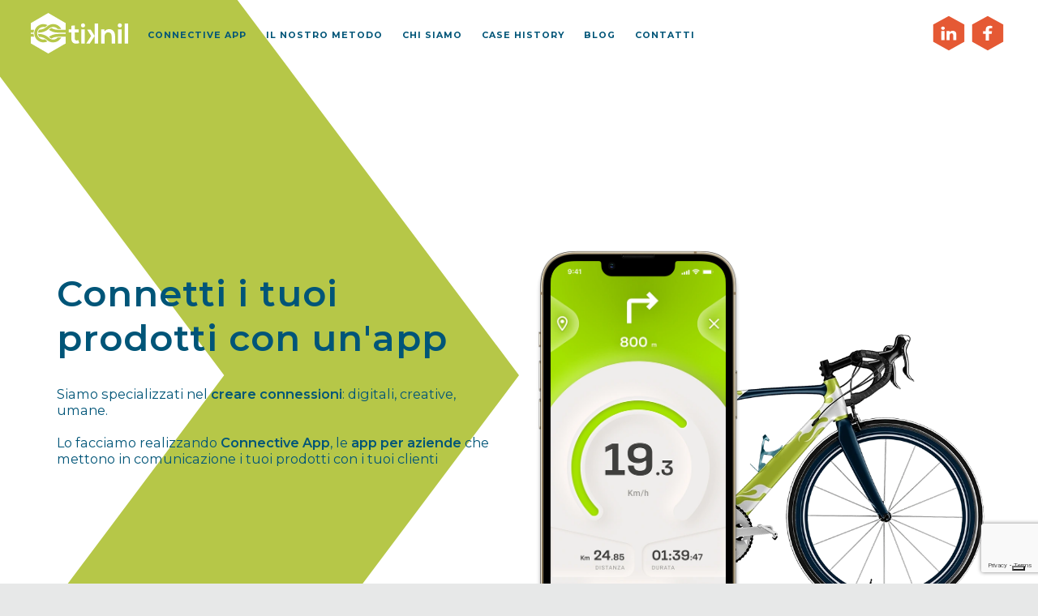

--- FILE ---
content_type: text/html; charset=UTF-8
request_url: https://www.tiknil.com/
body_size: 25477
content:
<!DOCTYPE html>
<html lang="it">
<head>
    <meta charset="utf-8"/>
    <title>Tiknil: Creiamo App per Aziende | Tiknil</title>

    <meta
        name="viewport"
        content="width=device-width, initial-scale=1, maximum-scale=2, user-scalable=yes"
    />

    <link rel="preconnect" href="https://fonts.googleapis.com"/>
    <link rel="preconnect" href="https://fonts.gstatic.com" crossorigin/>
    <link
        href="https://fonts.googleapis.com/css2?family=Montserrat:ital,wght@0,300;0,400;0,600;0,700;1,400&display=swap"
        rel="stylesheet"
    />

    <script type="text/javascript" src="//embeds.iubenda.com/widgets/7a32bc79-6db6-11ee-8bfc-5ad8d8c564c0.js"></script>

    <!-- Google Tag Manager -->
    <script>(function(w,d,s,l,i){w[l]=w[l]||[];w[l].push({'gtm.start':
          new Date().getTime(),event:'gtm.js'});var f=d.getElementsByTagName(s)[0],
        j=d.createElement(s),dl=l!='dataLayer'?'&l='+l:'';j.async=true;j.src=
        'https://www.googletagmanager.com/gtm.js?id='+i+dl;f.parentNode.insertBefore(j,f);
      })(window,document,'script','dataLayer','GTM-NHKXD7Q');</script>
    <!-- End Google Tag Manager -->


    <link rel="apple-touch-icon" sizes="180x180" href="/favicon/apple-touch-icon.png">
<link rel="icon" type="image/png" sizes="32x32" href="/favicon/favicon-32x32.png">
<link rel="icon" type="image/png" sizes="16x16" href="/favicon/favicon-16x16.png">
<link rel="manifest" href="/favicon/site.webmanifest">
<link rel="mask-icon" href="/favicon/safari-pinned-tab.svg" color="#FFFFFF">
<link rel="shortcut icon" href="/favicon/favicon.ico">
<meta name="msapplication-TileColor" content="#005578">
<meta name="msapplication-config" content="/favicon/browserconfig.xml">
<meta name="theme-color" content="#FFFFFF">

    
    <meta name="description"
          content="Tiknil: Specializzati nella Progettazione di Connective App per le Aziende.  Le Connective App connettono gli oggetti alle persone. Scopri di più">
    <meta name="keywords" content="Connective app per aziende">

    <meta name="og:image" content="https://www.tiknil.com/images/logo.png">

        <link rel="canonical" href="https://www.tiknil.com" />

    <link rel="preload" as="style" href="https://www.tiknil.com/build/assets/main.a199712c.css" /><link rel="preload" as="style" href="https://www.tiknil.com/build/assets/app.e37ba907.css" /><link rel="modulepreload" href="https://www.tiknil.com/build/assets/app.da893657.js" /><link rel="stylesheet" href="https://www.tiknil.com/build/assets/main.a199712c.css" /><link rel="stylesheet" href="https://www.tiknil.com/build/assets/app.e37ba907.css" /><script type="module" src="https://www.tiknil.com/build/assets/app.da893657.js"></script>
    
    
    <script id="mcjs">!function (c, h, i, m, p) {
            m = c.createElement(h), p = c.getElementsByTagName(h)[0], m.async = 1, m.src = i, p.parentNode.insertBefore(m, p)
        }(document, "script", "https://chimpstatic.com/mcjs-connected/js/users/3364b259714f6269c49e3c5ed/fa07f56d954e99a7803ac1ab1.js");</script>
</head>
<body id="home">
<svg xmlns="http://www.w3.org/2000/svg" style="display: none;">
    <symbol viewBox="0 0 47 51" id="hexagon">
        <path fill="currentColor" d="M0.916023 12.9727L0.916021 37.9648L23.478 50.4644L46.04 37.9648L46.04 12.9727L23.478 0.48023L0.916023 12.9727Z"/>
    </symbol>

    <symbol viewBox="0 0 12 19" id="fb">
        <path fill="currentColor" d="M7.43906 18.1425V10.2451H10.5821L11.0492 7.15301H7.43906V5.18348C7.43906 4.29122 7.73233 3.68032 9.24301 3.68032H11.1572V0.923561C10.2259 0.838952 9.28967 0.798098 8.35297 0.801188C5.57485 0.801188 3.66746 2.23883 3.66746 4.87803V7.14723H0.544922V10.2393H3.67428V18.1425H7.43906Z"/>
    </symbol>

    <symbol viewBox="0 0 21 19" id="linkedin">
        <path fill="currentColor" d="M2.92914 5.08325C4.23835 5.08325 5.29968 4.14361 5.29968 2.9845C5.29968 1.82539 4.23835 0.885742 2.92914 0.885742C1.61992 0.885742 0.558594 1.82539 0.558594 2.9845C0.558594 4.14361 1.61992 5.08325 2.92914 5.08325Z"/>
        <path fill="currentColor" d="M7.54114 6.67033V18.3142H11.6246V12.556C11.6246 11.0367 11.9474 9.56523 14.0753 9.56523C16.1739 9.56523 16.1999 11.3024 16.1999 12.652V18.3151H20.2855V11.9297C20.2855 8.79306 19.5228 6.38257 15.3819 6.38257C13.3938 6.38257 12.0612 7.34849 11.5162 8.26262H11.461V6.67033H7.54114ZM0.886719 6.67033H4.97666V18.3142H0.886719V6.67033Z" />
    </symbol>

    <symbol viewBox="0 0 107 172" id="arrow">
        <path fill="currentColor" d="M107 86L48.1508 172H0L58.8492 86L0 0H48.1508L107 86Z"/>
    </symbol>

    <symbol viewBox="0 0 2750 6000" id="big-arrow-v">
        <path fill="currentColor" d="M0 0L500 0L2750 3000L500 6000L0 6000L2250 3000Z"/>
    </symbol>

    <symbol viewBox="0 0 2750 6000" id="big-arrow-v-right">
        <path fill="currentColor" d="M2750 0L2250 0L0 3000L2250 6000L2750 6000L500 3000Z"/>
    </symbol>

    <symbol viewBox="0 0 6000 2000" id="big-arrow-h">
        <path fill="currentColor" d="M0 0L0 750L3000 2000L6000 750L6000 0L3000 1250Z"/>
    </symbol>

    <symbol viewBox="0 0 120 50" id="caret">
        <path d="M120 50L0 50L60 0L120 50Z" fill="currentColor"/>
    </symbol>
</svg>

<div id="container">
    <!-- Google Tag Manager (noscript) -->
    <noscript>
        <iframe src="https://www.googletagmanager.com/ns.html?id=GTM-NHKXD7Q"
                height="0" width="0" style="display:none;visibility:hidden"></iframe>
    </noscript>
    <!-- End Google Tag Manager (noscript) -->


    <header>
  <nav>
    <a href="https://www.tiknil.com" title="Homepage" class="logo">
      <img src="https://www.tiknil.com/images/logo.svg" alt="Logo Tiknil" id="logo-color" />

      <img
          src="https://www.tiknil.com/images/logo-white.svg"
          alt="Logo Tiknil"
          id="logo-white"
      />
    </a>

    <div class="links lg-up">
      <a href='https://www.tiknil.com/connective-app' class='upper'>
        Connective app
      </a>

      <a href='https://www.tiknil.com/creazione-app-mobile-metodo' class='upper'>
        Il nostro metodo
      </a>

      <a href='https://www.tiknil.com/chi-siamo' class='upper'>
        Chi siamo
      </a>

      <a href='https://www.tiknil.com/case-history' class='upper'>
        Case History
      </a>

      <a href='https://www.tiknil.com/blog' class='upper'>
        Blog
      </a>

      <a href='https://www.tiknil.com/contatti' class='upper'>
        Contatti
      </a>
    </div>
    <div class="social lg-up">
      <a
          class="icon"
          target="_blank"
          rel="noopener"
          href="https://www.linkedin.com/company/tiknil"
      >
        <svg class="svg-hex svg-orange">
          <use xlink:href="#hexagon" />
        </svg>

        <span class="icon-wrapper">
          <svg class="svg-icon svg-white">
            <use xlink:href="#linkedin" />
          </svg>
        </span>
      </a>
      <a
          class="icon"
          target="_blank"
          rel="noopener"
          href="https://www.facebook.com/tiknil/"
      >
        <svg class="svg-hex svg-orange">
          <use xlink:href="#hexagon" />
        </svg>

        <span class="icon-wrapper">
          <svg class="svg-icon svg-white">
            <use xlink:href="#fb" />
          </svg>
        </span>
      </a>
    </div>

    <div id="mobile-menu">
      <a href="https://www.tiknil.com" class="logo">
        <img src="https://www.tiknil.com/images/logo.svg" alt="Logo Tiknil" />
      </a>

      <div id="menu-links">
        <a href='https://www.tiknil.com/connective-app' class='upper menu-link-to-page'>
          Connective app
        </a>

        <a href='https://www.tiknil.com/creazione-app-mobile-metodo' class='upper menu-link-to-page'>
          Il nostro metodo
        </a>

        <a href='https://www.tiknil.com/chi-siamo' class='upper menu-link-to-page'>
          Chi siamo
        </a>

        <a href='https://www.tiknil.com/case-history' class='upper menu-link-to-page'>
          Case History
        </a>

        <a href='https://www.tiknil.com/blog' class='upper menu-link-to-page'>
          Blog
        </a>

        <a href='https://www.tiknil.com/contatti' class='upper menu-link-to-page'>
          Contatti
        </a>
        <div class="social menu-link-to-page">
          <a
              class="icon"
              target="_blank"
              rel="noopener"
              href="https://www.linkedin.com/company/tiknil"
          >
            <svg class="svg-hex svg-orange">
              <use xlink:href="#hexagon" />
            </svg>

            <span class="icon-wrapper">
              <svg class="svg-icon svg-white">
                <use xlink:href="#linkedin" />
              </svg>
            </span>
          </a>
          <a
              class="icon"
              target="_blank"
              rel="noopener"
              href="https://www.facebook.com/tiknil/"
          >
            <svg class="svg-hex svg-orange">
              <use xlink:href="#hexagon" />
            </svg>

            <span class="icon-wrapper">
              <svg class="svg-icon svg-white">
                <use xlink:href="#fb" />
              </svg>
            </span>
          </a>
        </div>
        <a class="menu-link-to-page"></a>
      </div>
    </div>

    <div
        class="menu md-down"
        onclick="document.body.classList.toggle('mobile-menu-open')"
    >
      <div class="menu-bkg">
        <svg class="svg-orange">
          <use xlink:href="#hexagon" />
        </svg>
      </div>

      <span class="upper fw-b text-white menu-closed-text">MENU</span>
      <span class="upper fw-b text-white menu-open-text">X</span>
    </div>
  </nav>
</header>
        <section id="tiknil-home">

        <div class="content block-content">
            <svg class="arrow svg-green2">
                <use xlink:href="#big-arrow-v"/>
            </svg>

            <div id="tiknil-presentazione">
                <h1 style="visibility: hidden; position: absolute">Tiknil: Creiamo app per aziende</h1>
                <div class="title">Connetti i tuoi prodotti con un'app</div>

                <p class="text">
                    Siamo specializzati nel <b>creare connessioni</b>: digitali, creative,
                    umane. <br/>
                    <br/>
                    Lo facciamo realizzando <b>Connective App</b>, le
                    <b>app per aziende</b> che mettono in comunicazione i tuoi prodotti con
                    i tuoi clienti
                </p>
            </div>

            <div id="initial-lottie">
                <lottie-player
                    src="https://www.tiknil.com/images/home/lottie_1/lottie.json"
                    background="transparent"
                    speed="1"
                    loop
                    autoplay
                >

                </lottie-player>
            </div>
        </div>
    </section>
    <div class="down-arrow lg-up">
        <svg class="svg-green">
            <use xlink:href="#arrow"/>
        </svg>
    </div>

    <div class="md-only" style="height: 60px"></div>

    <section id="connective-app-section" class="content">
    <div id="iphone">
        <picture>
            <source srcset="https://www.tiknil.com/images/home/iphone-blu.webp" type="image/webp"/>
            <source srcset="https://www.tiknil.com/images/home/iphone-blu.png" type="image/png"/>

            <img src="https://www.tiknil.com/images/home/iphone-blu.png" class="iphone-bkd md-up" alt="iPhone outline" loading="lazy"/>

        </picture>
        <picture>
            <source srcset="https://www.tiknil.com/images/home/iphone-blu-portrait.webp" type="image/webp"/>
            <source srcset="https://www.tiknil.com/images/home/iphone-blu-portrait.png" type="image/png"/>

            <img src="https://www.tiknil.com/images/home/iphone-blu-portrait.png" class="iphone-bkd sm-down" alt="iPhone outline" loading="lazy"/>
        </picture>

        <h2>CONNECTIVE APP:<br />IL FUTURO NEL TUO SMARTPHONE</h2>
        <p>
            Mettere a disposizione dei tuoi clienti un'<b
            >app che accompagna i tuoi prodotti</b
            >
            permette di renderne più fruibili le informazioni, migliora l'esperienza
            d'uso e la percezione del digitale dei prodotti stessi, permettendoti di essere presente in
            <b>nuovi segmenti di mercato e superare i tuoi competitor </b>
            Affidati a noi, siamo specializzati nel realizzare <b>app per aziende</b> come la tua!
        </p>
        <a href='https://www.tiknil.com/connective-app' class="cta">Scopri come</a>
    </div>
</section>

    <section id="layers-section">

        <div class="content">

            <div id="layers-text">
                <div class="arrow-title">
    <svg class="arrow svg-green2">
        <use xlink:href="#arrow"></use>
    </svg>

    <div>

                    <h2> PORTA I TUOI PRODOTTI <br class="lg-up"/>
                    SU UN ALTRO LIVELLO</h2>
            </div>
</div>
                <p>
                    Entra nel mondo delle <b>app per aziende!</b> <br/>
                    <br/>
                    Rendere <b>connessi i tuoi prodotti</b> ti permette di spostare sullo smartphone
                    dei tuoi utenti <b>funzionalità avanzate,</b> migliorare le performance, raccogliere dati,
                    fornire un'assistenza dedicata e puntuale, worldwide, avvantaggiarti rispetto alla concorrenza.
                </p>
            </div>

            <div id="layers-video-wrapper">
                <video muted playsinline autoplay loop>

                    <source src="https://www.tiknil.com/videos/layers.mp4" type='video/mp4; codecs="hvc1"'>
                    <source src="https://www.tiknil.com/videos/layers.webm" type='video/webm; codecs="vp9"'>

                </video>
            </div>

        </div>

        <div id="layers-shadow"></div>
    </section>

    <section id="nostro-metodo">
    <div id="smoke-wrapper">
        <video id="smoke-intro"
               src="https://www.tiknil.com/videos/smoke-intro-2.mp4"
               muted
               playsinline>
        </video>

        <video id="smoke-loop"
               style="display: none"
               src="https://www.tiknil.com/videos/smoke-loop-2.mp4"
               loop
               muted
               playsinline>
        </video>
    </div>

    <div class="content block-content">
        <h2 class="upper">METODO O INCANTESIMI?</h2>

        <p>
            Le <b>app e le connessioni</b> sembra che <br />
            funzionino per magia. <br />
            <br />
            In realtà dietro c'è un <b>metodo di lavoro</b> e un <b>processo ingegneristico</b>  chiaro e ben definito.
        </p>

        <a href='https://www.tiknil.com/creazione-app-mobile-metodo' class="cta">IL NOSTRO METODO</a>
    </div>

</section>

    <section class="app-section ">
    <div class="block-content content app-row">
        <svg class="arrow svg-green2">
            <use xlink:href="#big-arrow-v" />
        </svg>

        <div class="app-image">
            <picture>
                <source srcset="https://www.tiknil.com/images/bundles/air.webp" type="image/webp" />
                <source srcset="https://www.tiknil.com/images/bundles/air.png 400w, https://www.tiknil.com/images/bundles/air@2x.png 800w" sizes="50vw" type="image/png" />

                <img class="app-bundle" src="https://www.tiknil.com/images/bundles/air.png" alt="Daikin mAP - Air conditioning" loading="lazy"/>
            </picture>
        </div>

        <div class="app-content">
            <h4 class="app-title">
                ANCHE L'HVAC INDUSTRIALE <br/>
            DIVENTA SMART
            </h4>

            <span class="app-sector">
                Settore Air conditioning
            </span>

            <span class="app-company">
                Daikin
            </span>

            <p class="app-text">
                Con <strong>Daikin mAP</strong> l'installazione e la manutenzione <br/>
        dei chillers e UTA di Daikin Applied Europe <br/>
        è più comoda ed efficace!
            </p>

            <a href="https://www.tiknil.com/case-history/air-conditioning" class="cta mt-2">Scopri di più</a>
        </div>
    </div>
</section>

    <section class="app-section reverse">
    <div class="block-content content app-row">
        <svg class="arrow svg-green2">
            <use xlink:href="#big-arrow-v-right" />
        </svg>

        <div class="app-image">
            <picture>
                <source srcset="https://www.tiknil.com/images/bundles/domotic.webp" type="image/webp" />
                <source srcset="https://www.tiknil.com/images/bundles/domotic.png 400w, https://www.tiknil.com/images/bundles/domotic@2x.png 800w" sizes="50vw" type="image/png" />

                <img class="app-bundle" src="https://www.tiknil.com/images/bundles/domotic.png" alt="Thermo Ice 2.0 - Domotica" loading="lazy"/>
            </picture>
        </div>

        <div class="app-content">
            <h4 class="app-title">
                IL COMFORT DI CASA TUA <br/>
            DA DOVE VUOI
            </h4>

            <span class="app-sector">
                Settore Domotica
            </span>

            <span class="app-company">
                Gewiss
            </span>

            <p class="app-text">
                Con l'app <b>Thermo ICE 2.0</b> si può gestire da remoto <br/>
        il termostato e visualizzarne lo stato di funzionamento
            </p>

            <a href="https://www.tiknil.com/case-history/domotica" class="cta mt-2">Scopri di più</a>
        </div>
    </div>
</section>

    <section class="app-section ">
    <div class="block-content content app-row">
        <svg class="arrow svg-green2">
            <use xlink:href="#big-arrow-v" />
        </svg>

        <div class="app-image">
            <picture>
                <source srcset="https://www.tiknil.com/images/bundles/ebike.webp" type="image/webp" />
                <source srcset="https://www.tiknil.com/images/bundles/ebike.png 400w, https://www.tiknil.com/images/bundles/ebike@2x.png 800w" sizes="50vw" type="image/png" />

                <img class="app-bundle" src="https://www.tiknil.com/images/bundles/ebike.png" alt="FSA System - E-Bike" loading="lazy"/>
            </picture>
        </div>

        <div class="app-content">
            <h4 class="app-title">
                E-BIKE SEMPRE <br/>
            SOTTO CONTROLLO
            </h4>

            <span class="app-sector">
                Settore E-Bike
            </span>

            <span class="app-company">
                FSA
            </span>

            <p class="app-text">
                L'app di <strong>FSA System</strong> ti connette alla tua e-bike <br/>
        per tenerla aggiornata e monitorare la tua attività fisica
            </p>

            <a href="https://www.tiknil.com/case-history/e-bike" class="cta mt-2">Scopri di più</a>
        </div>
    </div>
</section>

    <section id="clienti">
        <h2 class="upper text-center">SI SONO FIDATI DI NOI</h2>

        <div id="splide-clienti" class="splide">
            <div class="splide__track">
                <ul class="splide__list">
                                            <li class="splide__slide">
                            <div class="carousel-item" id="cliente-0">
                                                                    <picture>
                                        <source srcset="https://www.tiknil.com/images/home/clienti/001_cellulariusati.webp" type="image/webp"/>
                                        <source srcset="https://www.tiknil.com/images/home/clienti/001_cellulariusati.png" type="image/png"/>

                                        <img src="https://www.tiknil.com/images/home/clienti/001_cellulariusati.png" alt="CellulariUsati"/>
                                    </picture>
                                                            </div>
                        </li>
                                            <li class="splide__slide">
                            <div class="carousel-item" id="cliente-1">
                                                                    <picture>
                                        <source srcset="https://www.tiknil.com/images/home/clienti/002_gewiss.webp" type="image/webp"/>
                                        <source srcset="https://www.tiknil.com/images/home/clienti/002_gewiss.png" type="image/png"/>

                                        <img src="https://www.tiknil.com/images/home/clienti/002_gewiss.png" alt="Gewiss"/>
                                    </picture>
                                                            </div>
                        </li>
                                            <li class="splide__slide">
                            <div class="carousel-item" id="cliente-2">
                                                                    <picture>
                                        <source srcset="https://www.tiknil.com/images/home/clienti/003_daikin.webp" type="image/webp"/>
                                        <source srcset="https://www.tiknil.com/images/home/clienti/003_daikin.png" type="image/png"/>

                                        <img src="https://www.tiknil.com/images/home/clienti/003_daikin.png" alt="Daikin"/>
                                    </picture>
                                                            </div>
                        </li>
                                            <li class="splide__slide">
                            <div class="carousel-item" id="cliente-3">
                                                                    <picture>
                                        <source srcset="https://www.tiknil.com/images/home/clienti/004_gelmatic.webp" type="image/webp"/>
                                        <source srcset="https://www.tiknil.com/images/home/clienti/004_gelmatic.png" type="image/png"/>

                                        <img src="https://www.tiknil.com/images/home/clienti/004_gelmatic.png" alt="Gelmatic"/>
                                    </picture>
                                                            </div>
                        </li>
                                            <li class="splide__slide">
                            <div class="carousel-item" id="cliente-4">
                                                                    <picture>
                                        <source srcset="https://www.tiknil.com/images/home/clienti/005_mylan.webp" type="image/webp"/>
                                        <source srcset="https://www.tiknil.com/images/home/clienti/005_mylan.png" type="image/png"/>

                                        <img src="https://www.tiknil.com/images/home/clienti/005_mylan.png" alt="Mylan"/>
                                    </picture>
                                                            </div>
                        </li>
                                            <li class="splide__slide">
                            <div class="carousel-item" id="cliente-5">
                                                                    <picture>
                                        <source srcset="https://www.tiknil.com/images/home/clienti/006_enovia.webp" type="image/webp"/>
                                        <source srcset="https://www.tiknil.com/images/home/clienti/006_enovia.png" type="image/png"/>

                                        <img src="https://www.tiknil.com/images/home/clienti/006_enovia.png" alt="E-Novia"/>
                                    </picture>
                                                            </div>
                        </li>
                                            <li class="splide__slide">
                            <div class="carousel-item" id="cliente-6">
                                                                    <picture>
                                        <source srcset="https://www.tiknil.com/images/home/clienti/007_dinema.webp" type="image/webp"/>
                                        <source srcset="https://www.tiknil.com/images/home/clienti/007_dinema.png" type="image/png"/>

                                        <img src="https://www.tiknil.com/images/home/clienti/007_dinema.png" alt="Dinema"/>
                                    </picture>
                                                            </div>
                        </li>
                                            <li class="splide__slide">
                            <div class="carousel-item" id="cliente-7">
                                                                    <picture>
                                        <source srcset="https://www.tiknil.com/images/home/clienti/008_realtime.webp" type="image/webp"/>
                                        <source srcset="https://www.tiknil.com/images/home/clienti/008_realtime.png" type="image/png"/>

                                        <img src="https://www.tiknil.com/images/home/clienti/008_realtime.png" alt="Realtime"/>
                                    </picture>
                                                            </div>
                        </li>
                                            <li class="splide__slide">
                            <div class="carousel-item" id="cliente-8">
                                                                    <picture>
                                        <source srcset="https://www.tiknil.com/images/home/clienti/009_fsa.webp" type="image/webp"/>
                                        <source srcset="https://www.tiknil.com/images/home/clienti/009_fsa.png" type="image/png"/>

                                        <img src="https://www.tiknil.com/images/home/clienti/009_fsa.png" alt="FSA"/>
                                    </picture>
                                                            </div>
                        </li>
                                            <li class="splide__slide">
                            <div class="carousel-item" id="cliente-9">
                                                                    <picture>
                                        <source srcset="https://www.tiknil.com/images/home/clienti/010_mario_negri.webp" type="image/webp"/>
                                        <source srcset="https://www.tiknil.com/images/home/clienti/010_mario_negri.png" type="image/png"/>

                                        <img src="https://www.tiknil.com/images/home/clienti/010_mario_negri.png" alt="Mario Negri"/>
                                    </picture>
                                                            </div>
                        </li>
                                            <li class="splide__slide">
                            <div class="carousel-item" id="cliente-10">
                                                                    <picture>
                                        <source srcset="https://www.tiknil.com/images/home/clienti/011_nand_group.webp" type="image/webp"/>
                                        <source srcset="https://www.tiknil.com/images/home/clienti/011_nand_group.png" type="image/png"/>

                                        <img src="https://www.tiknil.com/images/home/clienti/011_nand_group.png" alt="N-And Group"/>
                                    </picture>
                                                            </div>
                        </li>
                                            <li class="splide__slide">
                            <div class="carousel-item" id="cliente-11">
                                                                    <picture>
                                        <source srcset="https://www.tiknil.com/images/home/clienti/012_tu.webp" type="image/webp"/>
                                        <source srcset="https://www.tiknil.com/images/home/clienti/012_tu.png" type="image/png"/>

                                        <img src="https://www.tiknil.com/images/home/clienti/012_tu.png" alt="Trovausati"/>
                                    </picture>
                                                            </div>
                        </li>
                                            <li class="splide__slide">
                            <div class="carousel-item" id="cliente-12">
                                                                    <picture>
                                        <source srcset="https://www.tiknil.com/images/home/clienti/013_parkinson-italia.webp" type="image/webp"/>
                                        <source srcset="https://www.tiknil.com/images/home/clienti/013_parkinson-italia.png" type="image/png"/>

                                        <img src="https://www.tiknil.com/images/home/clienti/013_parkinson-italia.png" alt="Parkinson Italia"/>
                                    </picture>
                                                            </div>
                        </li>
                                            <li class="splide__slide">
                            <div class="carousel-item" id="cliente-13">
                                                                    <img src="https://www.tiknil.com/images/home/clienti/014_altralogica.svg" alt="Altralogica"/>
                                                            </div>
                        </li>
                                            <li class="splide__slide">
                            <div class="carousel-item" id="cliente-14">
                                                                    <picture>
                                        <source srcset="https://www.tiknil.com/images/home/clienti/015_materia1a.webp" type="image/webp"/>
                                        <source srcset="https://www.tiknil.com/images/home/clienti/015_materia1a.png" type="image/png"/>

                                        <img src="https://www.tiknil.com/images/home/clienti/015_materia1a.png" alt="Materia 1A"/>
                                    </picture>
                                                            </div>
                        </li>
                                            <li class="splide__slide">
                            <div class="carousel-item" id="cliente-15">
                                                                    <picture>
                                        <source srcset="https://www.tiknil.com/images/home/clienti/016_paycloud.webp" type="image/webp"/>
                                        <source srcset="https://www.tiknil.com/images/home/clienti/016_paycloud.png" type="image/png"/>

                                        <img src="https://www.tiknil.com/images/home/clienti/016_paycloud.png" alt="Paycloud"/>
                                    </picture>
                                                            </div>
                        </li>
                                            <li class="splide__slide">
                            <div class="carousel-item" id="cliente-16">
                                                                    <picture>
                                        <source srcset="https://www.tiknil.com/images/home/clienti/017_naria_security.webp" type="image/webp"/>
                                        <source srcset="https://www.tiknil.com/images/home/clienti/017_naria_security.png" type="image/png"/>

                                        <img src="https://www.tiknil.com/images/home/clienti/017_naria_security.png" alt="Naria Security"/>
                                    </picture>
                                                            </div>
                        </li>
                                    </ul>
            </div>
        </div>
    </section>
    <div class="down-arrow md-up">
        <svg class="svg-green">
            <use xlink:href="#arrow"/>
        </svg>
    </div>

    <section id="apps-showcase">

        <div class="content">
            <h2 class="upper text-center">LE NOSTRE APP PER AZIENDE CONNETTONO DI TUTTO</h2>

            <p class="text-center">
            Siamo gli specialisti delle Connective App. <br/><br/>

            Progettiamo e realizziamo app iOS e Android per i clienti che vogliono connettere i propri prodotti con i loro utenti per rendere la propria offerta più performante attraverso le dinamiche digitali, per avere ulteriori vantaggi rispetto alla concorrenza, per acquisire nuovi segmenti di mercato.
            </p>

            <div class="showcase">
                <svg xmlns="http://www.w3.org/2000/svg" style="display: none;">
    <symbol viewBox="0 0 46 34.35" id="sector-air">
        <g fill="none" stroke="currentColor" stroke-linejoin="round" stroke-width="1.5" >
            <line x1="4.08" y1="4.27" x2="41.92" y2="4.27"/>
            <line x1="4.08" y1="7.77" x2="41.92" y2="7.77"/>
            <line x1="32.1" y1="24.61" x2="32.1" y2="33.81"/>
            <line x1="28.12" y1="26.91" x2="36.08" y2="31.51"/>
            <line x1="36.08" y1="26.91" x2="28.12" y2="31.51"/>
            <path d="M11.14,24.56l.62,2.91a1.3,1.3,0,0,1-.57,1.42,1.26,1.26,0,0,0-.54,1.42l.86,3.54"/>
            <path d="M16.59,24.56l.62,2.91a1.3,1.3,0,0,1-.57,1.42,1.26,1.26,0,0,0-.54,1.42L17,33.85"/>
            <path d="M22,24.56l.61,2.91a1.27,1.27,0,0,1-.57,1.42,1.25,1.25,0,0,0-.53,1.42l.86,3.54"/>
            <line x1="10.5" y1="20.21" x2="35.5" y2="20.21"/>
            <circle cx="40.49" cy="11.94" r="1.14"/>
            <path d="M9,15.22A1.29,1.29,0,0,0,7.75,16.5v3.71H2.59A2.53,2.53,0,0,1,.5,17.66V3.05A2.56,2.56,0,0,1,3.05.5H43A2.56,2.56,0,0,1,45.5,3.05V17.66a2.53,2.53,0,0,1-2.09,2.55H38.24V16.5A1.28,1.28,0,0,0,37,15.22Z"/>
        </g>
    </symbol>

    <symbol viewBox="0 0 49.2 27.94" fill="currentColor" id="sector-automotive">
        <path d="M45.65,12.9h-.06a8.2,8.2,0,0,1-6.68-4.14.81.81,0,0,1-.1-.63c.25-1.1-1.54-2.48-4.91-3.79a.86.86,0,0,1-.54-.85C33.48,2,34.63.87,36.88.05a.87.87,0,0,1,.69.05,16.39,16.39,0,0,1,8.9,11.8.85.85,0,0,1-.19.72A.84.84,0,0,1,45.65,12.9ZM40.51,8.13a6.45,6.45,0,0,0,4.05,2.92,14.5,14.5,0,0,0-7.45-9.28,3.84,3.84,0,0,0-1.88,1.29C37.19,3.86,40.74,5.57,40.51,8.13Z"/>
        <path d="M24.88,27.12c-5,0-11.12-1-12.67-3.69a.84.84,0,1,1,1.46-.83c1,1.68,5.94,2.9,11.59,2.84,5.11-.06,8.43-1.12,9.17-2.18.86-5.16,4.52-9.19,10.88-12A.84.84,0,0,1,46,12.83c-6,2.6-9.2,6.15-9.93,10.86A.72.72,0,0,1,36,24c-1.54,2.84-8.57,3.14-10.69,3.16Z"/>
        <path d="M39.63,9.16a.85.85,0,0,1-.38-.09c-2.66-1.34-6.66-2.21-11.9-2.56a.85.85,0,0,1,.12-1.69C33,5.21,37.11,6.1,40,7.57a.84.84,0,0,1,.37,1.13A.85.85,0,0,1,39.63,9.16Z"/>
        <path d="M34.29,7.42l-.18,0a.84.84,0,0,1-.64-1,5,5,0,0,1,2-2.74.84.84,0,0,1,1,1.33,3.47,3.47,0,0,0-1.38,1.77A.84.84,0,0,1,34.29,7.42Z"/>
        <path d="M11.17,18.55a.83.83,0,0,1-.76-.49.84.84,0,0,1,.41-1.12c1.93-.88,4.4-1.88,7.24-2.94A67.1,67.1,0,0,1,3.64,6.86a.85.85,0,0,1-.39-.74.87.87,0,0,1,.45-.71C5.93,4.23,9,4,13.08,4.69a.84.84,0,0,1,.65.53c.81,2.14,3.38,3.19,7.6,3.16.6-1.94,2.18-3.89,6.15-3.55a.84.84,0,1,1-.14,1.67c-2.67-.22-4.07.67-4.53,2.87a.84.84,0,0,1-.79.68c-5.12.17-8.37-1.1-9.67-3.77A16.13,16.13,0,0,0,6,6.33,57.52,57.52,0,0,0,21,13.1.85.85,0,0,1,21,14.71c-3.81,1.36-7.09,2.66-9.5,3.76A.72.72,0,0,1,11.17,18.55Z"/>
        <path d="M12.94,23.86a.84.84,0,0,1-.12-1.68c5.28-.78,7.6-3.46,7.08-8.18a.77.77,0,0,1,.1-.49c1.65-3,6.65-5.45,15.27-7.49a.84.84,0,1,1,.38,1.63c-9.58,2.28-12.95,4.73-14,6.45.49,5.47-2.46,8.84-8.53,9.75Z"/>
        <path d="M42.22,28.74a7.67,7.67,0,0,1-6.08-2.95.84.84,0,1,1,1.32-1,6,6,0,0,0,4.76,2.3A6.1,6.1,0,0,0,48.32,21,6,6,0,0,0,45,15.52a.84.84,0,1,1,.75-1.5A7.69,7.69,0,0,1,50,21,7.79,7.79,0,0,1,42.22,28.74Z"/>
        <path d="M7.78,28.74a7.78,7.78,0,1,1,3.8-14.56.84.84,0,0,1,.33,1.14.85.85,0,0,1-1.15.33A6.08,6.08,0,1,0,12.1,25.3a.84.84,0,1,1,1.17,1.2A7.81,7.81,0,0,1,7.78,28.74Z"/>
        <path d="M42.22,23.74A2.78,2.78,0,0,1,39.44,21,2.79,2.79,0,0,1,45,21,2.76,2.76,0,0,1,42.22,23.74Zm0-3.88a1.12,1.12,0,0,0-1.1,1.1,1.1,1.1,0,0,0,1.1,1.1,1.08,1.08,0,0,0,1.1-1.1A1.1,1.1,0,0,0,42.22,19.86Z"/>
        <path d="M7.78,23.74A2.78,2.78,0,0,1,5,21a2.82,2.82,0,0,1,2.79-2.78A2.79,2.79,0,0,1,10.56,21,2.75,2.75,0,0,1,7.78,23.74Zm0-3.88A1.12,1.12,0,0,0,6.68,21a1.1,1.1,0,0,0,2.2,0A1.11,1.11,0,0,0,7.78,19.86Z"/>
        <path d="M24.24,17.67a.84.84,0,0,1-.54-1.49,20,20,0,0,1,15.08-5,.84.84,0,0,1-.14,1.68,18.29,18.29,0,0,0-13.85,4.65A.82.82,0,0,1,24.24,17.67Z"/>
        <path d="M20.9,23.77a.84.84,0,0,1,0-1.68c5.88-.3,9.8-2.14,11.67-5.48a.84.84,0,0,1,1.47.82c-2.17,3.88-6.56,6-13,6.34Z"/>
    </symbol>

    <symbol viewBox="0 0 47.52 50.5" fill="none" stroke="currentColor" stroke-width="2" id="sector-domotic">
        <polyline points="9.93 44.12 5.67 44.12 5.67 22.84"/>
        <polyline points="41.84 22.84 41.84 44.12 28.01 44.12"/>
        <polyline points="0.35 23.9 23.76 0.5 47.16 23.9"/>
        <polyline points="14.18 5.82 14.18 1.56 8.86 1.56 8.86 11.14"/>
        <line x1="13.12" y1="26.03" x2="13.12" y2="41.99"/>
        <polyline points="23.76 26.03 23.76 30.29 18.44 35.61 18.44 41.99"/>
        <circle cx="23.76" cy="22.84" r="3.19"/>
        <circle cx="13.12" cy="22.84" r="3.19"/>
        <polyline points="31.2 35.61 23.76 43.05 23.76 46.24"/>
        <circle cx="34.4" cy="33.48" r="3.19"/>
        <circle cx="34.4" cy="22.84" r="3.19"/>
        <line x1="18.44" y1="41.99" x2="18.44" y2="50.5"/>
        <line x1="13.12" y1="48.37" x2="13.12" y2="50.5"/>
        <line x1="13.12" y1="44.12" x2="13.12" y2="46.24"/>
        <line x1="23.76" y1="48.37" x2="23.76" y2="50.5"/>
    </symbol>

    <symbol viewBox="0 0 49 50" fill="none" id="sector-drone">
        <path d="M9.21048 5.32867C10.4909 5.36886 11.6125 6.11147 12.2728 7.55457C13.3482 9.87452 14.8322 11.9821 16.6537 13.7768C18.7396 15.8432 21.5571 17.0024 24.4932 17.0024C27.4294 17.0024 30.2468 15.8432 32.3326 13.7768C34.1302 12.0039 35.5993 9.92643 36.6715 7.6407C37.485 5.91816 38.8917 5.11623 40.664 5.36887C41.4095 5.48934 42.0982 5.84147 42.6324 6.37532C43.1666 6.90916 43.5192 7.59764 43.6401 8.34311C43.8985 10.1078 43.0966 11.5221 41.3702 12.3375C39.0581 13.4259 36.9578 14.9164 35.1672 16.7395C33.143 18.8201 32.0105 21.6083 32.0105 24.511C32.0105 27.4138 33.143 30.202 35.1672 32.2825C36.9549 34.1083 39.0551 35.5991 41.3683 36.6846C43.0908 37.5018 43.8947 38.899 43.6401 40.677C43.5211 41.4223 43.1705 42.1112 42.6381 42.6461C42.1056 43.1809 41.4183 43.5346 40.6735 43.657C38.907 43.9154 37.4964 43.1173 36.6811 41.3871C35.5813 39.0435 34.0644 36.9196 32.2044 35.119C27.923 30.9696 20.985 31.0021 16.7322 35.184C14.9075 36.9726 13.4168 39.0726 12.3302 41.3852C11.5148 43.1077 10.1081 43.9096 8.33581 43.6551C7.5918 43.5344 6.90448 43.1832 6.37083 42.6509C5.83718 42.1186 5.48415 41.4322 5.36157 40.6885C5.10702 38.9181 5.90704 37.5114 7.6334 36.696C9.94655 35.6105 12.0467 34.1196 13.8345 32.294C15.8582 30.2132 16.9904 27.4251 16.9904 24.5225C16.9904 21.6199 15.8582 18.8318 13.8345 16.751C12.0004 14.8798 9.83983 13.3594 7.45924 12.2648C6.69082 11.9282 6.0637 11.3344 5.68575 10.5855C5.30779 9.83657 5.20264 8.97935 5.38837 8.16129C5.7233 6.52679 7.18745 5.34972 9.21048 5.32867ZM12.1771 38.3937C15.1322 33.8003 18.7897 30.5255 24.4913 30.5198C30.2235 30.5198 33.8925 33.8328 36.8036 38.3478C37.0696 38.0301 37.2553 37.7736 37.4792 37.5458C37.7031 37.3181 38.0036 37.0903 38.3271 36.8128C33.8045 33.8998 30.4914 30.227 30.5029 24.4833C30.5029 18.7702 33.8389 15.1165 38.3673 12.1882C37.745 11.7931 37.2128 11.2714 36.8055 10.657C33.8791 15.2313 30.212 18.5042 24.5143 18.5042C18.7725 18.5137 15.1092 15.195 12.1866 10.657C11.7691 11.2574 11.2512 11.7812 10.6555 12.2054C15.1743 15.0993 18.4701 18.7511 18.5026 24.4546C18.5275 30.1964 15.2317 33.8826 10.6555 36.8166C11.263 37.2353 11.7804 37.7716 12.1771 38.3937ZM6.86018 8.90006C6.85123 9.17823 6.89807 9.45538 6.99796 9.71515C7.09785 9.97492 7.24876 10.2121 7.44177 10.4126C7.63479 10.6131 7.86601 10.7729 8.12179 10.8826C8.37757 10.9923 8.65274 11.0497 8.93105 11.0513C9.47761 11.0439 10.0005 10.8273 10.3922 10.4459C10.7838 10.0646 11.0144 9.54767 11.0364 9.0015C11.0426 8.72235 10.9925 8.4448 10.8891 8.18541C10.7858 7.92601 10.6313 7.69007 10.4348 7.49165C10.2384 7.29323 10.004 7.13639 9.74564 7.03047C9.48728 6.92455 9.21025 6.87172 8.93105 6.87513C8.66143 6.86953 8.39339 6.91774 8.14262 7.01695C7.89185 7.11616 7.66338 7.26436 7.47056 7.4529C7.27774 7.64145 7.12445 7.86654 7.01964 8.11502C6.91484 8.3635 6.86063 8.63038 6.86018 8.90006ZM42.1415 8.94791C42.1471 8.6697 42.0954 8.39333 41.9898 8.13589C41.8842 7.87846 41.7268 7.64545 41.5275 7.45131C41.3281 7.25717 41.091 7.10602 40.8309 7.00724C40.5708 6.90846 40.2931 6.86414 40.0152 6.87704C39.4694 6.88507 38.9486 7.10728 38.5652 7.49575C38.1817 7.88421 37.9663 8.40781 37.9653 8.95365C37.9747 9.50091 38.193 10.0239 38.5756 10.4153C38.9581 10.8068 39.4759 11.0371 40.0228 11.059C40.3019 11.0644 40.5792 11.0136 40.8382 10.9095C41.0972 10.8054 41.3326 10.6503 41.5303 10.4532C41.7281 10.2562 41.8841 10.0214 41.9891 9.76277C42.0941 9.50414 42.146 9.22701 42.1415 8.94791ZM8.9119 42.1603C9.45781 42.1708 9.98605 41.9668 10.3832 41.5921C10.7804 41.2175 11.0149 40.702 11.0364 40.1564C11.0457 39.5938 10.8329 39.0501 10.4443 38.6431C10.0556 38.2362 9.52225 37.9987 8.95975 37.9822C8.41282 37.9765 7.88556 38.186 7.4917 38.5655C7.09785 38.9451 6.86897 39.4642 6.85443 40.011C6.83922 40.2895 6.88134 40.5681 6.97815 40.8297C7.07497 41.0912 7.22443 41.3301 7.41729 41.5316C7.61015 41.7331 7.84231 41.8928 8.09939 42.001C8.35648 42.1091 8.63302 42.1633 8.9119 42.1603ZM42.1434 40.0837C42.1471 39.8048 42.0946 39.5279 41.989 39.2697C41.8834 39.0115 41.7269 38.7772 41.5288 38.5807C41.3308 38.3843 41.0952 38.2297 40.8361 38.1262C40.5771 38.0227 40.2998 37.9724 40.0209 37.9784C39.4744 38.0003 38.957 38.2307 38.5751 38.6223C38.1931 39.0138 37.9756 39.5368 37.9673 40.0837C37.9679 40.3622 38.0244 40.6376 38.1334 40.8939C38.2425 41.1501 38.4019 41.3818 38.6021 41.5752C38.8024 41.7687 39.0395 41.92 39.2993 42.0202C39.5591 42.1204 39.8364 42.1674 40.1147 42.1584C40.3849 42.1582 40.6524 42.1041 40.9015 41.9992C41.1506 41.8943 41.3762 41.7407 41.5651 41.5475C41.7541 41.3542 41.9026 41.1252 42.0019 40.8739C42.1012 40.6225 42.1493 40.3539 42.1434 40.0837Z" fill="currentColor"/>
        <path d="M9.20829 17.8629C4.2493 17.8743 0.295125 14.2111 0.0214337 9.55449C-0.13769 7.26035 0.593744 4.99317 2.06359 3.22456C3.53343 1.45595 5.62852 0.322075 7.91305 0.0587876C10.1976 -0.204499 12.4957 0.423073 14.3293 1.81097C16.1629 3.19886 17.3909 5.24022 17.7578 7.51042C17.9426 8.61409 17.9114 9.74313 17.6659 10.8349C17.5358 11.4091 17.3827 11.9833 16.663 11.8148C15.9434 11.6464 16.0506 11.0493 16.1635 10.4904C17.0956 5.81659 13.6237 1.50451 8.91354 1.57915C5.92207 1.627 3.64641 3.03182 2.32772 5.72854C1.00902 8.42527 1.2942 11.0875 3.11817 13.4627C4.94215 15.8379 7.40728 16.6456 10.3241 16.2226C10.6015 16.161 10.8841 16.1264 11.1682 16.1193C11.3307 16.1299 11.4832 16.2014 11.5954 16.3195C11.7075 16.4377 11.7709 16.5937 11.773 16.7566C11.8227 17.2006 11.5816 17.482 11.1624 17.5987C10.5264 17.7767 9.86874 17.8656 9.20829 17.8629Z" fill="currentColor"/>
        <path d="M39.8428 31.1691C44.8554 31.2112 48.7732 34.9299 48.9876 39.5903C49.1095 41.8916 48.3413 44.1515 46.8423 45.9017C45.3433 47.652 43.2283 48.7583 40.9357 48.9916C36.3001 49.47 31.9823 46.157 31.2454 41.5177C31.0635 40.4136 31.0967 39.2847 31.343 38.1932C31.4732 37.619 31.6359 37.0448 32.3555 37.2266C33.0751 37.4085 32.9527 37.9922 32.8397 38.5664C32.6123 39.6521 32.6323 40.7752 32.8981 41.8521C33.1639 42.9291 33.6688 43.9325 34.3753 44.7877C35.0818 45.6429 35.9718 46.3281 36.9793 46.7925C37.9867 47.2568 39.0858 47.4884 40.195 47.47C44.4496 47.3934 47.8603 43.5847 47.42 39.4066C46.955 35.0237 42.9357 31.9978 38.6638 32.8131C38.3876 32.8808 38.1042 32.9148 37.8198 32.9146C37.6576 32.9012 37.5064 32.8275 37.3958 32.7081C37.2853 32.5887 37.2235 32.4323 37.2226 32.2696C37.1805 31.8255 37.4313 31.548 37.8466 31.4332C38.4968 31.2543 39.1684 31.1655 39.8428 31.1691Z" fill="currentColor"/>
        <path d="M31.1556 9.15039C31.1556 4.04403 35.1289 0.0515729 40.0171 0.0362614C42.3805 0.0235713 44.6521 0.950261 46.3323 2.61247C48.0125 4.27468 48.9635 6.53625 48.9762 8.89966C48.9889 11.2631 48.0622 13.5347 46.4 15.2149C44.7378 16.895 42.4762 17.8461 40.1128 17.8588C39.5087 17.8484 38.9061 17.7941 38.3099 17.6961C37.7357 17.6119 37.0773 17.4683 37.2629 16.6664C37.4352 15.9295 38.0285 16.0807 38.5893 16.1917C40.1381 16.5027 41.7459 16.3081 43.1759 15.6367C44.6059 14.9654 45.7826 13.8526 46.5327 12.4623C47.2829 11.0721 47.5668 9.47766 47.3428 7.91386C47.1189 6.35007 46.3987 4.89949 45.2885 3.77568C44.1782 2.65186 42.7365 1.91417 41.1755 1.67121C39.6146 1.42825 38.0168 1.69285 36.6175 2.42606C35.2183 3.15927 34.0913 4.32235 33.4026 5.74409C32.7139 7.16583 32.4999 8.77111 32.792 10.3236C32.8226 10.4787 32.8781 10.6318 32.9049 10.7868C32.9891 11.294 32.8418 11.7036 32.2963 11.7993C31.8044 11.8873 31.5307 11.5753 31.4063 11.1275C31.2337 10.4828 31.1493 9.81773 31.1556 9.15039Z" fill="currentColor"/>
        <path d="M8.98213 31.1661C9.61919 31.166 10.2546 31.2301 10.8788 31.3575C11.43 31.4934 11.899 31.6963 11.742 32.3585C11.5851 33.0207 11.0396 32.9729 10.5056 32.86C9.28541 32.5955 8.01807 32.6445 6.82192 33.0024C5.62578 33.3603 4.53982 34.0154 3.66541 34.9067C2.79101 35.7979 2.15667 36.8961 1.82162 38.0989C1.48656 39.3016 1.46171 40.5697 1.74939 41.7846C2.65468 45.7024 6.60885 48.1465 10.6185 47.268C14.4464 46.4278 16.9556 42.5311 16.1804 38.6132C16.1058 38.24 15.9565 37.8649 16.2264 37.5146C16.306 37.3937 16.4217 37.301 16.5572 37.2498C16.6926 37.1986 16.8407 37.1915 16.9804 37.2295C17.3632 37.3309 17.5355 37.6123 17.6139 37.995C18.2054 40.7358 17.7135 43.2583 16.0101 45.4976C15.0875 46.7041 13.8721 47.6549 12.479 48.26C11.0859 48.865 9.56142 49.1042 8.05 48.9548C6.53858 48.8055 5.09035 48.2726 3.84262 47.4067C2.5949 46.5407 1.58903 45.3704 0.920397 44.0067C0.251761 42.6431 -0.0574852 41.1312 0.0219815 39.6145C0.101448 38.0978 0.566993 36.6265 1.37448 35.3402C2.18196 34.0539 3.30461 32.9951 4.636 32.2643C5.96739 31.5334 7.46338 31.1548 8.98213 31.1642V31.1661Z" fill="currentColor"/>
    </symbol>

    <symbol viewBox="0 0 49.6 51.21" fill="currentColor" id="sector-ebike">
        <path d="M9.52,51.24A9.57,9.57,0,0,0,13.38,32.9L14,31.3l10.29,9.9a3.15,3.15,0,0,0,2.4,1.12,3.11,3.11,0,0,0,2.21-.91h2v.25a9.59,9.59,0,1,0,3.74-7.58L30.51,30l1.28-3,2.27-.42A3.13,3.13,0,0,0,36.55,23a2.91,2.91,0,0,0-.29-.86L29.86,9.72a3.13,3.13,0,0,0-2.29-1.65A3.31,3.31,0,0,0,27,8a5.07,5.07,0,1,0-3.33,2.09l-8.9,8.81a3.13,3.13,0,0,0-.63,3.57H11.29a.66.66,0,1,0-.06,1.32h4l-2.18,6.06s0,0,0,.05l-.91,2.53A9.57,9.57,0,1,0,9.53,51.23ZM40.4,33.41a8.26,8.26,0,1,1-8.25,8.25h0a8.25,8.25,0,0,1,8.25-8.25ZM33.58,35A9.54,9.54,0,0,0,31,40.1H29.65a3,3,0,0,0-.15-2.18l-1.21-2.71L30,31.32Zm-6-1.37-2.38-5.32,5-1ZM22.87,8.86a3.78,3.78,0,1,1,3.78-3.78A3.78,3.78,0,0,1,22.87,8.86Zm-7.7,12.27a1.82,1.82,0,0,1,.54-1.28l10.1-10a1.81,1.81,0,0,1,2.56,0,2,2,0,0,1,.32.45l6.39,12.37a1.82,1.82,0,0,1-.79,2.45,1.94,1.94,0,0,1-.48.16l-9.69,1.82a.65.65,0,0,0-.52.77.83.83,0,0,0,0,.15l4.67,10.42a1.81,1.81,0,0,1-.91,2.39h0A1.86,1.86,0,0,1,25,39.94L19.06,26.65A1.81,1.81,0,0,1,20,24.26a1.42,1.42,0,0,1,.4-.12l7.38-1.39a.66.66,0,0,0,.53-.77.68.68,0,0,0-.07-.2L25.6,17l1.56-1.53a.66.66,0,0,0,0-.93.65.65,0,0,0-.93,0l-1.9,1.88h0l-6.06,6a1.8,1.8,0,0,1-3.08-1.29ZM19.53,23,23,19.61h0L24.62,18l2,3.64-6.5,1.22a3.18,3.18,0,0,0-.6.18Zm-3,1.21.46,0A3.92,3.92,0,0,0,18.22,24a2.6,2.6,0,0,0-.28.45,3.12,3.12,0,0,0-.09,2.73l4.74,10.58-8.14-7.83Zm-7,9.17a8.4,8.4,0,0,1,2.17.29L8.9,41.44a.66.66,0,0,0,.39.84h0a.54.54,0,0,0,.22,0,.66.66,0,0,0,.62-.43l2.79-7.75a8.28,8.28,0,1,1-3.41-.73Z"/>
        <path d="M38.1,42.32h3.39l-3,4.68a.67.67,0,0,0,.18.92.66.66,0,0,0,.91-.18l0,0L43.25,42a.66.66,0,0,0-.2-.91.65.65,0,0,0-.36-.1H39.3l3-4.68a.65.65,0,0,0-.2-.91.66.66,0,0,0-.91.2l-3.64,5.69a.66.66,0,0,0,.55,1Z"/>
    </symbol>

    <symbol viewBox="0 0 55 47" fill="none" id="sector-fitness2">
        <path d="M10.1758 32.4627L19.3525 20.6641L27.2183 32.4627L35.084 20.6641L41.6388 31.1517H53.4374" stroke="currentColor" stroke-width="2" stroke-miterlimit="2" stroke-linecap="round" stroke-linejoin="round"/>
        <path d="M53.4384 15.4206C53.4384 7.45648 46.9819 1 39.0178 1C34.1411 1 29.828 3.42135 27.2192 7.12743C25.8895 5.23336 24.1229 3.68759 22.0691 2.62099C20.0153 1.55439 17.7348 0.998367 15.4206 1C7.45648 1 1 7.45648 1 15.4206C1 29.8411 18.0425 42.9507 27.2192 46C28.7845 45.4795 30.5779 44.6681 32.4761 43.6062" stroke="currentColor" stroke-width="2" stroke-linecap="round" stroke-linejoin="round"/>
    </symbol>

    <symbol viewBox="0 0 27.99 25.98" fill="none" stroke="currentColor" id="sector-fitness">
        <path d="M27.07,10.06a6.29,6.29,0,0,0,0-4.52A8.54,8.54,0,0,0,22.8.93a6.67,6.67,0,0,0-4.7,0C16.21,1.75,14,5.32,14,5.32S11.79,1.75,9.89.93a6.67,6.67,0,0,0-4.7,0A8.54,8.54,0,0,0,.92,5.54a6.29,6.29,0,0,0,0,4.52c2,5,10,12.87,12.4,15.16a1,1,0,0,0,1.36,0c2.39-2.29,10.4-10.16,12.39-15.16Z"/>
        <path d="M2,15.49H5.15a3,3,0,0,0,2.68-1.66L9,11.49l3,8,2-10,2,10,2.1-2.8a3,3,0,0,1,2.4-1.2H26"/>
    </symbol>

    <symbol viewBox="0 0 40 51" fill="none" id="sector-health">
        <path d="M19.4634 24.3111C23.4179 22.8487 26.0529 20.2819 27.3512 16.4233C28.0866 14.2382 28.0739 11.9678 27.8415 9.69948C27.7545 8.8828 27.4423 8.10636 26.9397 7.45678C26.6221 7.03041 26.2831 6.54009 25.8376 6.3397C25.2684 6.08388 25.117 6.84495 24.7567 7.11995C24.0616 7.64697 23.2171 7.93945 22.3449 7.95516C21.4728 7.97087 20.6182 7.709 19.9046 7.20736C19.2041 6.69824 18.6892 5.9741 18.4383 5.14526C18.1874 4.31641 18.2143 3.42828 18.5149 2.61613C18.8155 1.80397 19.3733 1.11232 20.1033 0.646506C20.8333 0.180694 21.6956 -0.033744 22.5588 0.03585C23.4112 0.0939092 24.2201 0.433374 24.8587 1.00095C25.4973 1.56854 25.9293 2.3321 26.087 3.17178C26.1338 3.4788 26.2422 3.7732 26.4056 4.03732C26.5689 4.30144 26.784 4.52985 27.0378 4.70885C28.9223 6.20113 29.8411 8.17734 29.9307 10.5948C30.065 14.1742 29.6088 17.5873 27.5089 20.6145C25.6969 23.2239 23.3092 25.1042 20.2969 26.121C19.6296 26.347 19.3951 26.6455 19.4548 27.317C19.506 27.9139 19.4698 28.5194 19.4548 29.1227C19.4548 29.7857 19.2416 30.3506 18.4827 30.4018C17.9497 30.4401 17.9583 30.7493 17.9647 31.1159C17.9903 32.4611 17.5191 33.542 16.2933 34.2007C16.1675 34.2646 16.0652 34.3667 16.0009 34.4923C15.9365 34.6178 15.9136 34.7605 15.9352 34.9C15.9927 37.1277 15.7774 39.364 16.0631 41.5833C16.3415 43.6927 17.4007 45.6212 19.0315 46.9879C20.6623 48.3547 22.7462 49.0604 24.8718 48.9658C29.3487 48.7526 32.9259 45.1903 33.0688 40.7774C33.1284 38.9035 33.0688 37.0254 33.1007 35.1494C33.1114 34.5823 32.8875 34.3883 32.3759 34.1943C31.2635 33.8005 30.331 33.0178 29.7504 31.9906C29.1698 30.9633 28.9802 29.7607 29.2165 28.6046C29.4324 27.4642 30.0412 26.4354 30.937 25.6973C31.8328 24.9592 32.959 24.5585 34.1197 24.5648C35.2802 24.5827 36.3988 25.0016 37.2855 25.7504C38.1723 26.4992 38.7726 27.5318 38.9846 28.6728C39.1904 29.8166 38.9856 30.9963 38.4064 32.0037C37.8272 33.0112 36.9108 33.7818 35.8188 34.1794C35.1793 34.4182 35.0471 34.7337 35.0535 35.3327C35.0727 37.2087 35.1004 39.0869 35.0258 40.9608C34.8126 46.5611 30.0479 51.0486 24.4284 50.9996C18.8089 50.9506 14.1188 46.3735 13.9824 40.786C13.9355 38.9099 13.9653 37.0339 13.9675 35.1558C13.9675 34.7294 13.9675 34.3649 13.4878 34.1048C12.4219 33.5356 11.9763 32.5656 11.9785 31.376C11.9785 30.8814 12.0573 30.4124 11.2792 30.3655C10.6397 30.3272 10.3902 29.726 10.499 29.176C10.9253 27.074 9.88713 26.2745 8.05801 25.3877C2.79663 22.8295 0.159549 18.4016 0.0188478 12.5348C-0.0216572 10.8699 -0.0621616 9.19636 0.645609 7.63159C0.831343 7.17459 1.07725 6.74442 1.37683 6.35249C2.53868 4.954 3.7517 3.69196 4.48292 1.88842C5.33566 -0.194388 8.20724 -0.548272 10.0683 0.796918C10.5029 1.11824 10.8676 1.52452 11.1404 1.9911C11.4131 2.45768 11.5882 2.97481 11.655 3.51112C11.7218 4.04742 11.6789 4.59171 11.5289 5.11093C11.3789 5.63015 11.125 6.11348 10.7825 6.53157C9.29021 8.32871 6.55293 8.53337 4.96685 6.82789C4.25907 6.06683 3.92864 6.36955 3.44258 6.91956C2.77318 7.68276 2.24236 8.55255 2.14429 9.54812C1.76269 13.4089 2.08034 17.1268 4.68544 20.2905C6.03435 21.9434 7.77369 23.2343 9.74643 24.0468C10.3135 24.2834 10.5224 24.1789 10.4819 23.5628C10.4627 23.2448 10.4627 22.9258 10.4819 22.6078C10.5139 21.8936 10.8656 21.4864 11.6075 21.4843C13.8374 21.4843 16.068 21.4843 18.2994 21.4843C19.0434 21.4843 19.3973 21.9107 19.4399 22.6078C19.4911 23.1215 19.4634 23.646 19.4634 24.3111ZM31.1437 29.4936C31.1254 30.2776 31.4183 31.037 31.9585 31.6055C32.4987 32.174 33.242 32.5054 34.0259 32.5272C34.4348 32.5641 34.8468 32.5163 35.2364 32.3867C35.6259 32.2571 35.9845 32.0485 36.2897 31.7741C36.595 31.4996 36.8403 31.1651 37.0104 30.7915C37.1805 30.4179 37.2717 30.0133 37.2784 29.6028C37.285 29.1924 37.2069 28.785 37.0489 28.4061C36.8909 28.0272 36.6564 27.685 36.3602 27.4008C36.0639 27.1167 35.7123 26.8967 35.3271 26.7546C34.942 26.6125 34.5317 26.5514 34.1219 26.5751C33.7338 26.5678 33.3481 26.6378 32.9874 26.7811C32.6266 26.9244 32.298 27.1381 32.0208 27.4098C31.7435 27.6815 31.5232 28.0057 31.3726 28.3635C31.222 28.7213 31.1442 29.1054 31.1437 29.4936ZM12.488 25.8929C12.488 28.4511 12.488 28.4511 14.9524 28.4511C17.4168 28.4511 17.4381 28.4511 17.4381 25.8929C17.4381 23.4349 17.4381 23.4349 14.9566 23.4349C12.4752 23.4349 12.488 23.4392 12.488 25.8929ZM9.72085 3.97336C9.72524 3.70691 9.67609 3.44229 9.57634 3.19519C9.47658 2.94808 9.32823 2.72351 9.14009 2.53479C8.95195 2.34607 8.72784 2.19703 8.48104 2.09651C8.23424 1.99599 7.96978 1.94604 7.70332 1.94961C7.43686 1.95317 7.17383 2.01019 6.92981 2.11729C6.68579 2.22438 6.46575 2.37936 6.28273 2.57305C6.09971 2.76674 5.95743 2.9952 5.86433 3.24489C5.77122 3.49458 5.72918 3.76042 5.7407 4.02665C5.76309 4.54396 5.98611 5.0322 6.36246 5.38782C6.73881 5.74343 7.2389 5.93846 7.75664 5.93153C8.27438 5.9246 8.76906 5.71625 9.13576 5.35068C9.50245 4.98511 9.71232 4.49108 9.72085 3.97336ZM24.2024 4.02026C24.2076 3.75617 24.1598 3.49372 24.0618 3.2484C23.9639 3.00308 23.8178 2.77986 23.6323 2.5919C23.4467 2.40393 23.2253 2.25503 22.9813 2.15398C22.7372 2.05294 22.4754 2.00178 22.2113 2.00354C21.6963 2.01995 21.2075 2.23431 20.8465 2.60201C20.4856 2.9697 20.2803 3.46242 20.2735 3.97762C20.2624 4.24065 20.3043 4.50322 20.3967 4.74975C20.4891 4.99627 20.63 5.22173 20.8112 5.41273C20.9924 5.60374 21.2101 5.7564 21.4514 5.86166C21.6927 5.96692 21.9527 6.02263 22.2159 6.02549C22.4792 6.02834 22.7403 5.97829 22.9839 5.87829C23.2274 5.77829 23.4484 5.63039 23.6337 5.44336C23.8189 5.25633 23.9647 5.03399 24.0625 4.78953C24.1602 4.54507 24.2078 4.28347 24.2024 4.02026ZM14.8735 30.4401C14.2915 30.3421 13.8993 30.4401 13.9632 31.2268C14.0208 31.9452 14.2084 32.5208 15.0163 32.5059C15.7731 32.4824 15.8989 31.8962 15.9565 31.2396C16.0396 30.3272 15.4811 30.4082 14.8735 30.4401Z" fill="currentColor"/>
        <path d="M34.0814 30.5105C33.4909 30.4295 33.1263 30.1203 33.1306 29.549C33.1204 29.4158 33.1397 29.2819 33.1871 29.157C33.2345 29.0321 33.309 28.9192 33.4051 28.8263C33.5012 28.7335 33.6166 28.663 33.7431 28.6199C33.8696 28.5767 34.004 28.5621 34.1368 28.5769C34.7423 28.6025 35.0919 29.0033 35.0429 29.6321C34.9981 30.2291 34.6144 30.4657 34.0814 30.5105Z" fill="currentColor"/>
    </symbol>

    <symbol viewBox="0 0 42 46" fill="none" id="sector-iot">
        <path d="M36.0449 18.5996V27.3996" stroke="currentColor" stroke-width="2" stroke-linecap="round" stroke-linejoin="round"/>
        <path d="M24.6074 38.4L28.4178 36.2L32.2282 34" stroke="currentColor" stroke-width="2" stroke-linecap="round" stroke-linejoin="round"/>
        <path d="M16.992 38.4L13.1805 36.2L9.37012 34" stroke="currentColor" stroke-width="2" stroke-linecap="round" stroke-linejoin="round"/>
        <path d="M5.55469 18.5996V27.3996" stroke="currentColor" stroke-width="2" stroke-linecap="round" stroke-linejoin="round"/>
        <path d="M9.37012 11.9996L13.1816 9.79961L16.992 7.59961" stroke="currentColor" stroke-width="2" stroke-linecap="round" stroke-linejoin="round"/>
        <path d="M24.6074 7.59961L28.4178 9.79961L32.2282 11.9996" stroke="currentColor" stroke-width="2" stroke-linecap="round" stroke-linejoin="round"/>
        <path d="M20.8004 45.0002C21.9673 45.0002 23.0865 44.5366 23.9117 43.7115C24.7368 42.8863 25.2004 41.7671 25.2004 40.6002C25.2004 39.4332 24.7368 38.3141 23.9117 37.4889C23.0865 36.6638 21.9673 36.2002 20.8004 36.2002C19.6334 36.2002 18.5143 36.6638 17.6891 37.4889C16.864 38.3141 16.4004 39.4332 16.4004 40.6002C16.4004 41.7671 16.864 42.8863 17.6891 43.7115C18.5143 44.5366 19.6334 45.0002 20.8004 45.0002Z" stroke="currentColor" stroke-width="2" stroke-linecap="round" stroke-linejoin="round"/>
        <path d="M20.8004 9.8C21.9673 9.8 23.0865 9.33643 23.9117 8.51127C24.7368 7.68611 25.2004 6.56695 25.2004 5.4C25.2004 4.23305 24.7368 3.11389 23.9117 2.28873C23.0865 1.46357 21.9673 1 20.8004 1C19.6334 1 18.5143 1.46357 17.6891 2.28873C16.864 3.11389 16.4004 4.23305 16.4004 5.4C16.4004 6.56695 16.864 7.68611 17.6891 8.51127C18.5143 9.33643 19.6334 9.8 20.8004 9.8Z" stroke="currentColor" stroke-width="2" stroke-linecap="round" stroke-linejoin="round"/>
        <path d="M20.8004 27.3996C21.9673 27.3996 23.0865 26.936 23.9117 26.1109C24.7368 25.2857 25.2004 24.1666 25.2004 22.9996C25.2004 21.8327 24.7368 20.7135 23.9117 19.8883C23.0865 19.0632 21.9673 18.5996 20.8004 18.5996C19.6334 18.5996 18.5143 19.0632 17.6891 19.8883C16.864 20.7135 16.4004 21.8327 16.4004 22.9996C16.4004 24.1666 16.864 25.2857 17.6891 26.1109C18.5143 26.936 19.6334 27.3996 20.8004 27.3996Z" stroke="currentColor" stroke-width="2" stroke-linecap="round" stroke-linejoin="round"/>
        <path d="M36.1998 18.5998C37.3668 18.5998 38.4859 18.1362 39.3111 17.3111C40.1362 16.4859 40.5998 15.3668 40.5998 14.1998C40.5998 13.0329 40.1362 11.9137 39.3111 11.0885C38.4859 10.2634 37.3668 9.7998 36.1998 9.7998C35.0329 9.7998 33.9137 10.2634 33.0885 11.0885C32.2634 11.9137 31.7998 13.0329 31.7998 14.1998C31.7998 15.3668 32.2634 16.4859 33.0885 17.3111C33.9137 18.1362 35.0329 18.5998 36.1998 18.5998V18.5998Z" stroke="currentColor" stroke-width="2" stroke-linecap="round" stroke-linejoin="round"/>
        <path d="M36.1998 36.2004C37.3668 36.2004 38.4859 35.7368 39.3111 34.9117C40.1362 34.0865 40.5998 32.9673 40.5998 31.8004C40.5998 30.6334 40.1362 29.5143 39.3111 28.6891C38.4859 27.864 37.3668 27.4004 36.1998 27.4004C35.0329 27.4004 33.9137 27.864 33.0885 28.6891C32.2634 29.5143 31.7998 30.6334 31.7998 31.8004C31.7998 32.9673 32.2634 34.0865 33.0885 34.9117C33.9137 35.7368 35.0329 36.2004 36.1998 36.2004V36.2004Z" stroke="currentColor" stroke-width="2" stroke-linecap="round" stroke-linejoin="round"/>
        <path d="M5.4 18.5998C6.56695 18.5998 7.68611 18.1362 8.51127 17.3111C9.33643 16.4859 9.8 15.3668 9.8 14.1998C9.8 13.0329 9.33643 11.9137 8.51127 11.0885C7.68611 10.2634 6.56695 9.7998 5.4 9.7998C4.23305 9.7998 3.11389 10.2634 2.28873 11.0885C1.46357 11.9137 1 13.0329 1 14.1998C1 15.3668 1.46357 16.4859 2.28873 17.3111C3.11389 18.1362 4.23305 18.5998 5.4 18.5998V18.5998Z" stroke="currentColor" stroke-width="2" stroke-linecap="round" stroke-linejoin="round"/>
        <path d="M5.4 36.2004C6.56695 36.2004 7.68611 35.7368 8.51127 34.9117C9.33643 34.0865 9.8 32.9673 9.8 31.8004C9.8 30.6334 9.33643 29.5143 8.51127 28.6891C7.68611 27.864 6.56695 27.4004 5.4 27.4004C4.23305 27.4004 3.11389 27.864 2.28873 28.6891C1.46357 29.5143 1 30.6334 1 31.8004C1 32.9673 1.46357 34.0865 2.28873 34.9117C3.11389 35.7368 4.23305 36.2004 5.4 36.2004V36.2004Z" stroke="currentColor" stroke-width="2" stroke-linecap="round" stroke-linejoin="round"/>
    </symbol>

    <symbol viewBox="0 0 36.68 49.2" fill="currentColor" id="sector-industrial">
        <path d="M18,28.9a4.69,4.69,0,1,0,4.69,4.69A4.69,4.69,0,0,0,18,28.9Zm0,7.82a3.13,3.13,0,1,1,3.13-3.13A3.13,3.13,0,0,1,18,36.72Z"/>
        <path d="M33.81,13.39,24.19,4.84s0-.11,0-.16a4.69,4.69,0,0,0-9.29-.91l0,0L8,11.83a3.57,3.57,0,0,0-1.54.89l-.7.71a3.85,3.85,0,0,0-3.88,1.48h0L.67,16.52A3.33,3.33,0,0,0,1,20.89a.78.78,0,0,0,1.11,0,.46.46,0,0,0,.07-.07l1.73-2.2A1.19,1.19,0,1,1,5.77,20.1a1.14,1.14,0,0,1-.19.19L3.39,22a.79.79,0,0,0-.12,1.1l.06.06a3.35,3.35,0,0,0,4.35.32l1.6-1.2a3.87,3.87,0,0,0,1.49-3.88l.7-.7a3.55,3.55,0,0,0,.89-1.55L19.81,9.8l7.57,8.3-9.45,8.46a7,7,0,0,0-7,7v8.67a3.92,3.92,0,0,0-3.13,3.83v3.13a.78.78,0,0,0,.78.78H27.33a.78.78,0,0,0,.78-.78V46.09A3.92,3.92,0,0,0,25,42.26v-9l8.56-10.69a4.68,4.68,0,0,0,.27-9.2ZM8.35,21.06l-1.6,1.2a1.79,1.79,0,0,1-1.5.3l1.31-1a2.75,2.75,0,1,0-3.44-4.3,2.68,2.68,0,0,0-.44.45L1.63,19a1.75,1.75,0,0,1,.29-1.53l1.21-1.61a2.34,2.34,0,0,1,3.28-.47,2.52,2.52,0,0,1,.25.21L8.6,17.53a2.36,2.36,0,0,1,0,3.32A2.52,2.52,0,0,1,8.35,21.06Zm2-4.43-.27.27a3.6,3.6,0,0,0-.39-.47L7.77,14.49a3.6,3.6,0,0,0-.47-.39l.27-.27a2,2,0,0,1,2.8,2.81Zm2-2.47a3.44,3.44,0,0,0-2.3-2.3L15,6a4.71,4.71,0,0,0,3.13,3.14Zm7.18-6.35a3.13,3.13,0,1,1,3.13-3.13A3.13,3.13,0,0,1,19.51,7.81ZM21.23,9A4.79,4.79,0,0,0,23.8,6.58l7.73,6.88a4.7,4.7,0,0,0-3.26,3.3ZM12.48,33.59a5.47,5.47,0,0,1,10.94,0v8.6H12.48Zm14.07,12.5v2.35H9.36V46.09a2.34,2.34,0,0,1,2.34-2.34H24.2A2.35,2.35,0,0,1,26.55,46.09Zm-2-14.81a7,7,0,0,0-4.64-4.43l8.38-7.49a4.69,4.69,0,0,0,3.29,3.13ZM32.8,21.09A3.13,3.13,0,1,1,35.92,18,3.13,3.13,0,0,1,32.8,21.09Z"/>
    </symbol>

    <symbol viewBox="0 0 50 50" fill="currentColor" id="sector-vending">
        <path d="M8.75,11.83a5.42,5.42,0,1,1,5.42-5.41A5.42,5.42,0,0,1,8.75,11.83Zm0-9a3.61,3.61,0,1,0,3.61,3.61A3.61,3.61,0,0,0,8.75,2.81Z"/>
        <path d="M49.17,46.67H20.83a.84.84,0,0,1-.83-.84.83.83,0,0,1,.83-.83H49.17a.83.83,0,0,1,.83.83A.84.84,0,0,1,49.17,46.67Z"/>
        <path d="M49.17,15h-25a.84.84,0,0,1-.84-.83.85.85,0,0,1,.84-.84H48.33V.83A.84.84,0,0,1,49.17,0,.83.83,0,0,1,50,.83V14.17A.83.83,0,0,1,49.17,15Z"/>
        <path d="M49.17,50H20.83a.83.83,0,0,1-.83-.83v-25a.83.83,0,0,1,.83-.83.84.84,0,0,1,.84.83V48.33H48.33V1.67H21.67V17.5a.84.84,0,0,1-.84.83A.83.83,0,0,1,20,17.5V.83A.83.83,0,0,1,20.83,0H49.17A.83.83,0,0,1,50,.83V49.17A.83.83,0,0,1,49.17,50Z"/>
        <path d="M40.83,46.67a.84.84,0,0,1-.83-.84V17.5a.83.83,0,0,1,.83-.83.84.84,0,0,1,.84.83V45.83A.85.85,0,0,1,40.83,46.67Z"/>
        <path d="M9.17,50a.84.84,0,0,1-.84-.83V32.5a.84.84,0,0,1,.84-.83.83.83,0,0,1,.83.83V49.17A.83.83,0,0,1,9.17,50Z"/>
        <path d="M14.17,50a.84.84,0,0,1-.84-.83v-30a.85.85,0,0,1,.84-.84.84.84,0,0,1,.83.84V21a2.5,2.5,0,0,0,2.5,2.33h5a.83.83,0,0,0,0-1.66h-5a.84.84,0,0,1-.83-.84V17.5a4.17,4.17,0,0,0-4.17-4.17H5.83A4.17,4.17,0,0,0,1.67,17.5V29.17a.83.83,0,0,0,1.66,0,.85.85,0,0,1,.84-.84.84.84,0,0,1,.83.84v20a.83.83,0,0,1-.83.83.84.84,0,0,1-.84-.83V31.52a2.31,2.31,0,0,1-.83.15A2.51,2.51,0,0,1,0,29.17V17.5a5.84,5.84,0,0,1,5.83-5.83H12.5a5.83,5.83,0,0,1,5.83,5.83V20H22.5a2.5,2.5,0,0,1,0,5h-5a4.13,4.13,0,0,1-2.5-.84v25A.83.83,0,0,1,14.17,50Z"/>
        <path d="M9.17,50a.84.84,0,0,1-.84-.83V32.5a.84.84,0,0,1,.84-.83.83.83,0,0,1,.83.83V49.17A.83.83,0,0,1,9.17,50Z"/>
        <path d="M4.17,30a.84.84,0,0,1-.84-.83v-10a.85.85,0,0,1,.84-.84.84.84,0,0,1,.83.84v10A.83.83,0,0,1,4.17,30Z"/>
        <path d="M45.83,38.33H44.17a.83.83,0,1,1,0-1.66h1.66a.83.83,0,1,1,0,1.66Z"/>
        <path d="M27.5,20.08a.76.76,0,0,1-.83-.75v-.16a.83.83,0,1,1,1.66,0A.9.9,0,0,1,27.5,20.08Z"/>
        <path d="M27.5,23.42a.76.76,0,0,1-.83-.75V22.5a.83.83,0,0,1,1.66,0A.91.91,0,0,1,27.5,23.42Z"/>
        <path d="M27.5,26.75a.76.76,0,0,1-.83-.75v-.17a.83.83,0,0,1,1.66,0A.91.91,0,0,1,27.5,26.75Z"/>
        <path d="M30.83,20.08a.76.76,0,0,1-.83-.75v-.16a.84.84,0,0,1,.83-.84.85.85,0,0,1,.84.84A.91.91,0,0,1,30.83,20.08Z"/>
        <path d="M30.83,23.42a.76.76,0,0,1-.83-.75V22.5a.83.83,0,0,1,.83-.83.84.84,0,0,1,.84.83A.92.92,0,0,1,30.83,23.42Z"/>
        <path d="M30.83,26.75A.76.76,0,0,1,30,26v-.17a.83.83,0,0,1,.83-.83.84.84,0,0,1,.84.83A.92.92,0,0,1,30.83,26.75Z"/>
        <path d="M34.17,20.08a.77.77,0,0,1-.84-.75v-.16a.85.85,0,0,1,.84-.84.84.84,0,0,1,.83.84A.9.9,0,0,1,34.17,20.08Z"/>
        <path d="M34.17,23.42a.77.77,0,0,1-.84-.75V22.5a.84.84,0,0,1,.84-.83.83.83,0,0,1,.83.83A.91.91,0,0,1,34.17,23.42Z"/>
        <path d="M34.17,26.75a.77.77,0,0,1-.84-.75v-.17a.84.84,0,0,1,.84-.83.83.83,0,0,1,.83.83A.91.91,0,0,1,34.17,26.75Z"/>
        <path d="M44.17,23.33a.84.84,0,0,1-.84-.83V19.17a.85.85,0,0,1,.84-.84h1.66a.85.85,0,0,1,.84.84.84.84,0,0,1-.84.83H45v2.5A.83.83,0,0,1,44.17,23.33Z"/>
        <path d="M30,40.83c-.4,0-.75.55-.82.14l-.84-5a.81.81,0,0,1,.19-.67.83.83,0,0,1,.64-.3H32.5a.83.83,0,0,1,.83.83.84.84,0,0,1-.83.84H30.15l.67,4c.08.45-.23,0-.68.12Z"/>
        <path d="M39.17,10H37a.83.83,0,0,1-.83-.83A.84.84,0,0,1,37,8.33h2.17a.83.83,0,0,0,0-1.66H37.5a.84.84,0,0,1-.83-.84A.83.83,0,0,1,37.5,5h1.67a2.5,2.5,0,0,1,0,5Z"/>
        <path d="M35.2,11.67H33.13a2.5,2.5,0,0,1-2.47-2.2L30,4.27a.83.83,0,0,1,.72-.93.84.84,0,0,1,.93.72l.65,5.2a.84.84,0,0,0,.82.74H35.2A.84.84,0,0,0,36,9.27L36.56,5H33.33a.83.83,0,0,1-.83-.83.84.84,0,0,1,.83-.84H37.5a.84.84,0,0,1,.83.94l-.65,5.2A2.5,2.5,0,0,1,35.2,11.67Z"/>
        <path d="M35.83,41.67h-10a.84.84,0,0,1-.83-.84v-10a.83.83,0,0,1,.83-.83h10a.84.84,0,0,1,.84.83v10A.85.85,0,0,1,35.83,41.67ZM26.67,40H35V31.67H26.67Z" />
    </symbol>

    <symbol viewBox="0 0 43 58" fill="currentColor" id="sector-digital-payment">
        <path class="st0" d="M28.2,25.8h2c0-1.8-1.4-3.2-3.2-3.2v-1.6h-2v1.6c-1.8,0-3.2,1.5-3.2,3.2S23.2,29,25,29v2.5
		c-0.7,0-1.2-0.6-1.2-1.2h-2c0,1.8,1.4,3.2,3.2,3.2v1.6h2v-1.6c1.8,0,3.2-1.5,3.2-3.2S28.8,27,27,27v-2.5
		C27.7,24.5,28.2,25.1,28.2,25.8z M23.8,25.8c0-0.7,0.5-1.2,1.2-1.2V27C24.3,27,23.8,26.4,23.8,25.8z M28.2,30.2
		c0,0.7-0.5,1.2-1.2,1.2V29C27.7,29,28.2,29.6,28.2,30.2z"/>
        <path class="st0" d="M42,17h-4V5c0-2.8-2.2-5-5-5H5C2.2,0,0,2.2,0,5v48c0,2.8,2.2,5,5,5h28c2.8,0,5-2.2,5-5V39h4c0.6,0,1-0.4,1-1
		V18C43,17.4,42.6,17,42,17z M41,22.9c-2-0.4-3.5-1.9-3.9-3.9H41V22.9z M35.1,37H17V19h18.1c0.4,3.1,2.9,5.5,5.9,5.9v6.2
		C37.9,31.5,35.5,33.9,35.1,37z M27,2v3H11V2H27z M36,53c0,1.7-1.3,3-3,3H5c-1.7,0-3-1.3-3-3V5c0-1.7,1.3-3,3-3h4v4c0,0.6,0.4,1,1,1
		h18c0.6,0,1-0.4,1-1V2h4c1.7,0,3,1.3,3,3v12H17v-5h-2v31h2v-4h19V53z M37.1,37c0.4-2,1.9-3.5,3.9-3.9V37H37.1z"/>
        <path class="st0" d="M15,50c0,2.2,1.8,4,4,4s4-1.8,4-4s-1.8-4-4-4S15,47.8,15,50z M21,50c0,1.1-0.9,2-2,2c-1.1,0-2-0.9-2-2
		s0.9-2,2-2C20.1,48,21,48.9,21,50z"/>
    </symbol>

    <symbol viewBox="0 0 44 54" fill="currentColor" id="sector-security">
        <path class="st0" d="M37,5c0-0.5,0.1-1.1,0.1-1.6L22,0L6.9,3.4C6.9,3.9,7,4.5,7,5c0,4.3-3,7.9-7,8.8c0,2.8,0,6.4,0,11.2
		c0,23,22,29,22,29s22-6,22-29c0-4.8,0-8.4,0-11.2C40,12.9,37,9.3,37,5z M43,25c0,9.2-3.6,16.7-10.6,22.3C27.8,51,23.1,52.6,22,53
		c-2.4-0.8-21-7.3-21-28V14.5C5.2,13.2,8,9.4,8,5c0-0.3,0-0.5,0-0.8L22,1l14,3.2c0,0.3,0,0.5,0,0.8c0,4.4,2.8,8.2,7,9.5V25z"/>
        <path class="st0" d="M32.3,8.1l-0.1-0.6l-0.6-0.1l-9.4-2.1L22,5.1l-0.2,0.1l-9.4,2.1l-0.6,0.1l-0.1,0.6c-0.8,3.7-3,6.8-6.2,8.8
		L5,17.1v0.6V25c0,15.4,11.6,21.6,16.6,23.6l0.4,0.1l0.4-0.1c5-2,16.6-8.2,16.6-23.6v-7.3v-0.6l-0.5-0.3
		C35.3,14.9,33.1,11.7,32.3,8.1z M38,25c0,15-11.5,20.9-16,22.7C17.5,45.9,6,40,6,25v-7.3c3.4-2.1,5.8-5.5,6.6-9.4L22,6.2l9.4,2.1
		c0.9,3.9,3.2,7.3,6.6,9.4V25z"/>
        <path class="st0" d="M24.5,14.6c-0.8-0.2-1.6-0.3-2.5-0.3c0,0,0,0,0,0s0,0,0,0c-0.9,0-1.7,0.1-2.5,0.3c-5.3,1.1-9.3,5.7-9.5,11.2h0
		v1h0c0.2,5.5,4.2,10.1,9.5,11.2c0.8,0.2,1.6,0.3,2.5,0.3c0,0,0,0,0,0s0,0,0,0c0.9,0,1.7-0.1,2.5-0.3c5.3-1.1,9.3-5.7,9.5-11.2h0v-1
		h0C33.7,20.3,29.8,15.7,24.5,14.6z M19.7,15.6c-1.5,1-2.7,2.3-3.6,3.8h-2.6C15.1,17.4,17.2,16.1,19.7,15.6z M12.8,20.3h2.7
		c-0.9,1.7-1.4,3.5-1.5,5.5h-3C11.1,23.8,11.7,21.9,12.8,20.3z M11,26.8h3c0.1,2,0.6,3.8,1.5,5.5h-2.7C11.7,30.7,11.1,28.8,11,26.8z
		 M13.5,33.3h2.6c1,1.5,2.2,2.8,3.6,3.8C17.2,36.5,15.1,35.2,13.5,33.3z M21.5,37c-1.7-0.9-3.1-2.1-4.2-3.6h4.2V37z M21.5,32.3h-4.9
		c-0.9-1.6-1.5-3.5-1.6-5.5h6.5V32.3z M21.5,25.8H15c0.1-2,0.7-3.9,1.6-5.5h4.9V25.8z M21.5,19.3h-4.2c1.1-1.5,2.6-2.8,4.2-3.6V19.3
		z M30.5,19.3h-2.6c-1-1.5-2.2-2.8-3.6-3.8C26.8,16.1,28.9,17.4,30.5,19.3z M22.5,15.7c1.7,0.9,3.1,2.1,4.2,3.6h-4.2V15.7z
		 M22.5,20.3h4.9c0.9,1.6,1.5,3.5,1.6,5.5h-6.5V20.3z M22.5,26.8H29c-0.1,2-0.7,3.9-1.6,5.5h-4.9V26.8z M22.5,33.3h4.2
		c-1.1,1.5-2.6,2.8-4.2,3.6V33.3z M24.3,37.1c1.5-1,2.7-2.3,3.6-3.8h2.6C28.9,35.2,26.8,36.5,24.3,37.1z M31.2,32.3h-2.7
		c0.9-1.7,1.4-3.5,1.5-5.5h3C32.9,28.8,32.3,30.7,31.2,32.3z M30,25.8c-0.1-2-0.6-3.8-1.5-5.5h2.7c1,1.6,1.7,3.5,1.8,5.5H30z"/>
    </symbol>
</svg>

                <div class="selectors">
                                            <a class="sector-btn active"
                           data-id="automotive">
                            <svg class="md-up">
                                <use xlink:href="#sector-automotive"/>
                            </svg>

                            <span class="sector-label">
                                Automotive
                            </span>
                        </a>
                                            <a class="sector-btn "
                           data-id="iot">
                            <svg class="md-up">
                                <use xlink:href="#sector-iot"/>
                            </svg>

                            <span class="sector-label">
                                IoT
                            </span>
                        </a>
                                            <a class="sector-btn "
                           data-id="domotic">
                            <svg class="md-up">
                                <use xlink:href="#sector-domotic"/>
                            </svg>

                            <span class="sector-label">
                                Domotica
                            </span>
                        </a>
                                            <a class="sector-btn "
                           data-id="air">
                            <svg class="md-up">
                                <use xlink:href="#sector-air"/>
                            </svg>

                            <span class="sector-label">
                                Air conditioning
                            </span>
                        </a>
                                            <a class="sector-btn "
                           data-id="ebike">
                            <svg class="md-up">
                                <use xlink:href="#sector-ebike"/>
                            </svg>

                            <span class="sector-label">
                                E-Bike
                            </span>
                        </a>
                                            <a class="sector-btn "
                           data-id="fitness">
                            <svg class="md-up">
                                <use xlink:href="#sector-fitness"/>
                            </svg>

                            <span class="sector-label">
                                Fitness
                            </span>
                        </a>
                                            <a class="sector-btn "
                           data-id="drone">
                            <svg class="md-up">
                                <use xlink:href="#sector-drone"/>
                            </svg>

                            <span class="sector-label">
                                Droni
                            </span>
                        </a>
                                            <a class="sector-btn "
                           data-id="health">
                            <svg class="md-up">
                                <use xlink:href="#sector-health"/>
                            </svg>

                            <span class="sector-label">
                                Medicale
                            </span>
                        </a>
                                            <a class="sector-btn "
                           data-id="vending">
                            <svg class="md-up">
                                <use xlink:href="#sector-vending"/>
                            </svg>

                            <span class="sector-label">
                                Vending
                            </span>
                        </a>
                                            <a class="sector-btn "
                           data-id="industrial">
                            <svg class="md-up">
                                <use xlink:href="#sector-industrial"/>
                            </svg>

                            <span class="sector-label">
                                Industrial
                            </span>
                        </a>
                                            <a class="sector-btn "
                           data-id="digital-payment">
                            <svg class="md-up">
                                <use xlink:href="#sector-digital-payment"/>
                            </svg>

                            <span class="sector-label">
                                Pagamenti digitali
                            </span>
                        </a>
                                            <a class="sector-btn "
                           data-id="security">
                            <svg class="md-up">
                                <use xlink:href="#sector-security"/>
                            </svg>

                            <span class="sector-label">
                                Sicurezza
                            </span>
                        </a>
                                    </div>

                <div class="app-bundles-wrapper">

                    <div class="app-bundle">
                                                    <a                                    href="#"
                               onclick="event.preventDefault(); document.getElementById('popup-overlay').classList.add('show')"
                                >
                                <picture id="app-bundle-automotive"
                                         class="">
                                    <source srcset="https://www.tiknil.com/images/bundles/automotive.webp" type="image/webp"/>
                                    <source srcset="https://www.tiknil.com/images/bundles/automotive.png 400w, https://www.tiknil.com/images/bundles/automotive@2x.png 800w" sizes="70vw"
                                            type="image/png"/>

                                    <img alt="Automotive app demo" src="https://www.tiknil.com/images/bundles/automotive.png" loading="lazy">
                                </picture>
                            </a>
                                                    <a                                    href="https://www.tiknil.com/case-history/iot"
                               >
                                <picture id="app-bundle-iot"
                                         class="hidden">
                                    <source srcset="https://www.tiknil.com/images/bundles/iot.webp" type="image/webp"/>
                                    <source srcset="https://www.tiknil.com/images/bundles/iot.png 400w, https://www.tiknil.com/images/bundles/iot@2x.png 800w" sizes="70vw"
                                            type="image/png"/>

                                    <img alt="IoT app demo" src="https://www.tiknil.com/images/bundles/iot.png" loading="lazy">
                                </picture>
                            </a>
                                                    <a                                    href="https://www.tiknil.com/case-history/domotica"
                               >
                                <picture id="app-bundle-domotic"
                                         class="hidden">
                                    <source srcset="https://www.tiknil.com/images/bundles/domotic.webp" type="image/webp"/>
                                    <source srcset="https://www.tiknil.com/images/bundles/domotic.png 400w, https://www.tiknil.com/images/bundles/domotic@2x.png 800w" sizes="70vw"
                                            type="image/png"/>

                                    <img alt="Domotica app demo" src="https://www.tiknil.com/images/bundles/domotic.png" loading="lazy">
                                </picture>
                            </a>
                                                    <a                                    href="https://www.tiknil.com/case-history/air-conditioning"
                               >
                                <picture id="app-bundle-air"
                                         class="hidden">
                                    <source srcset="https://www.tiknil.com/images/bundles/air.webp" type="image/webp"/>
                                    <source srcset="https://www.tiknil.com/images/bundles/air.png 400w, https://www.tiknil.com/images/bundles/air@2x.png 800w" sizes="70vw"
                                            type="image/png"/>

                                    <img alt="Air conditioning app demo" src="https://www.tiknil.com/images/bundles/air.png" loading="lazy">
                                </picture>
                            </a>
                                                    <a                                    href="https://www.tiknil.com/case-history/e-bike"
                               >
                                <picture id="app-bundle-ebike"
                                         class="hidden">
                                    <source srcset="https://www.tiknil.com/images/bundles/ebike.webp" type="image/webp"/>
                                    <source srcset="https://www.tiknil.com/images/bundles/ebike.png 400w, https://www.tiknil.com/images/bundles/ebike@2x.png 800w" sizes="70vw"
                                            type="image/png"/>

                                    <img alt="E-Bike app demo" src="https://www.tiknil.com/images/bundles/ebike.png" loading="lazy">
                                </picture>
                            </a>
                                                    <a                                    href="#"
                               onclick="event.preventDefault(); document.getElementById('popup-overlay').classList.add('show')"
                                >
                                <picture id="app-bundle-fitness"
                                         class="hidden">
                                    <source srcset="https://www.tiknil.com/images/bundles/fitness.webp" type="image/webp"/>
                                    <source srcset="https://www.tiknil.com/images/bundles/fitness.png 400w, https://www.tiknil.com/images/bundles/fitness@2x.png 800w" sizes="70vw"
                                            type="image/png"/>

                                    <img alt="Fitness app demo" src="https://www.tiknil.com/images/bundles/fitness.png" loading="lazy">
                                </picture>
                            </a>
                                                    <a                                    href="#"
                               onclick="event.preventDefault(); document.getElementById('popup-overlay').classList.add('show')"
                                >
                                <picture id="app-bundle-drone"
                                         class="hidden">
                                    <source srcset="https://www.tiknil.com/images/bundles/drone.webp" type="image/webp"/>
                                    <source srcset="https://www.tiknil.com/images/bundles/drone.png 400w, https://www.tiknil.com/images/bundles/drone@2x.png 800w" sizes="70vw"
                                            type="image/png"/>

                                    <img alt="Droni app demo" src="https://www.tiknil.com/images/bundles/drone.png" loading="lazy">
                                </picture>
                            </a>
                                                    <a                                    href="#"
                               onclick="event.preventDefault(); document.getElementById('popup-overlay').classList.add('show')"
                                >
                                <picture id="app-bundle-health"
                                         class="hidden">
                                    <source srcset="https://www.tiknil.com/images/bundles/health.webp" type="image/webp"/>
                                    <source srcset="https://www.tiknil.com/images/bundles/health.png 400w, https://www.tiknil.com/images/bundles/health@2x.png 800w" sizes="70vw"
                                            type="image/png"/>

                                    <img alt="Medicale app demo" src="https://www.tiknil.com/images/bundles/health.png" loading="lazy">
                                </picture>
                            </a>
                                                    <a                                    href="https://www.tiknil.com/case-history/vending"
                               >
                                <picture id="app-bundle-vending"
                                         class="hidden">
                                    <source srcset="https://www.tiknil.com/images/bundles/vending.webp" type="image/webp"/>
                                    <source srcset="https://www.tiknil.com/images/bundles/vending.png 400w, https://www.tiknil.com/images/bundles/vending@2x.png 800w" sizes="70vw"
                                            type="image/png"/>

                                    <img alt="Vending app demo" src="https://www.tiknil.com/images/bundles/vending.png" loading="lazy">
                                </picture>
                            </a>
                                                    <a                                    href="https://www.tiknil.com/case-history/industrial"
                               >
                                <picture id="app-bundle-industrial"
                                         class="hidden">
                                    <source srcset="https://www.tiknil.com/images/bundles/industrial.webp" type="image/webp"/>
                                    <source srcset="https://www.tiknil.com/images/bundles/industrial.png 400w, https://www.tiknil.com/images/bundles/industrial@2x.png 800w" sizes="70vw"
                                            type="image/png"/>

                                    <img alt="Industrial app demo" src="https://www.tiknil.com/images/bundles/industrial.png" loading="lazy">
                                </picture>
                            </a>
                                                    <a                                    href="https://www.tiknil.com/case-history/digital-payment"
                               >
                                <picture id="app-bundle-digital-payment"
                                         class="hidden">
                                    <source srcset="https://www.tiknil.com/images/bundles/paycloud_pos_bundle.webp" type="image/webp"/>
                                    <source srcset="https://www.tiknil.com/images/bundles/paycloud_pos_bundle.png 400w, https://www.tiknil.com/images/bundles/paycloud_pos_bundle@2x.png 800w" sizes="70vw"
                                            type="image/png"/>

                                    <img alt="Pagamenti digitali app demo" src="https://www.tiknil.com/images/bundles/paycloud_pos_bundle.png" loading="lazy">
                                </picture>
                            </a>
                                                    <a                                    href="https://www.tiknil.com/case-history/security"
                               >
                                <picture id="app-bundle-security"
                                         class="hidden">
                                    <source srcset="https://www.tiknil.com/images/bundles/litebasen_bundle.webp" type="image/webp"/>
                                    <source srcset="https://www.tiknil.com/images/bundles/litebasen_bundle.png 400w, https://www.tiknil.com/images/bundles/litebasen_bundle@2x.png 800w" sizes="70vw"
                                            type="image/png"/>

                                    <img alt="Sicurezza app demo" src="https://www.tiknil.com/images/bundles/litebasen_bundle.png" loading="lazy">
                                </picture>
                            </a>
                        
                        <div id="popup-overlay">
                            <picture onclick="document.getElementById('popup-overlay').classList.remove('show')">
                                <source srcset="https://www.tiknil.com/images/bundles/overlay.webp" type="image/webp"/>
                                <source srcset="https://www.tiknil.com/images/bundles/overlay.png" type="image/png"/>

                                <img src="https://www.tiknil.com/images/bundles/overlay.png" loading="lazy" alt="Vuoi saperne di più? Per saperne di più su questo progetto contattaci usando il form in fondo alla pagina!">
                            </picture>
                        </div>
                    </div>
                </div>
            </div>
        </div>

    </section>

    <section id="blog-articles">
        <div class="content">
            <div class="arrow-title">
    <svg class="arrow svg-green2">
        <use xlink:href="#arrow"></use>
    </svg>

    <div>

                    <h2> LEGGI IL NOSTRO BLOG</h2>
            </div>
</div>

            <div class="articles-row">
            <a class="article" href="https://www.tiknil.com/blog/58/app-embedded">
            <div class="image-wrapper"
                  style="background-image: url(https://ddqgxd8alqge7.cloudfront.net/blog/thumb-app-embedded-582b6.webp)" >
                <svg class="svg-white">
                    <use xlink:href="#arrow"></use>
                </svg>
            </div>

            <div class="article-title">
                Cos&#039;è un&#039;app embedded e perché trasforma le tue macchine industriali
            </div>

            <div class="article-first-p">
                Un&#039;app embedded non è una semplice applicazione per smartphone. È il ponte digitale tra l&#039;uomo e la macchina, installata direttamente su display Android a bordo dei macchinari industriali. In questo articolo esploriamo come progettiamo le nostre Connective App per ambienti di lavoro complessi, gestendo protocolli di comunicazione industriale, garantendo stabilità senza connessione internet ed elevando l&#039;ergonomia per operatori che le utilizzano per interi turni lavorativi. Scopri come trasformare l&#039;hardware in un&#039;esperienza umana.
            </div>
        </a>
            <a class="article" href="https://www.tiknil.com/blog/57/creare-un-app-con-intelligenza-artificiale">
            <div class="image-wrapper"
                  style="background-image: url(https://ddqgxd8alqge7.cloudfront.net/blog/thumb-creare-un-app-con-intelligenza-artificiale-2d4f4.webp)" >
                <svg class="svg-white">
                    <use xlink:href="#arrow"></use>
                </svg>
            </div>

            <div class="article-title">
                Creare un app con intelligenza artificiale: oltre il codice, verso la connessione
            </div>

            <div class="article-first-p">
                L&#039;intelligenza artificiale non è più solo fantascienza, ma il motore pulsante delle moderne applicazioni mobile. In questo articolo esploriamo come l&#039;integrazione dell&#039;AI trasformi semplici software in &quot;Connective App&quot; capaci di dialogare con il mondo fisico. Dal machine learning predittivo per la manutenzione di e-bike, agli algoritmi che personalizzano l&#039;esperienza utente in tempo reale, scopriamo come Tiknil unisce la magia del codice alla saggezza dei dati per creare connessioni digitali più umane e intelligenti
            </div>
        </a>
            <a class="article" href="https://www.tiknil.com/blog/56/creazione-app-industria-40">
            <div class="image-wrapper"
                  style="background-image: url(https://ddqgxd8alqge7.cloudfront.net/blog/thumb-creazione-app-industria-40-7486b.webp)" >
                <svg class="svg-white">
                    <use xlink:href="#arrow"></use>
                </svg>
            </div>

            <div class="article-title">
                Creazione App industria 4.0: la nuova era della produzione
            </div>

            <div class="article-first-p">
                Esploriamo il ruolo cruciale delle applicazioni mobile nell&#039;ecosistema industriale moderno. Non si tratta solo di software, ma di ponti digitali che uniscono l&#039;hardware fisico al potenziale del cloud. Analizziamo come la filosofia delle &quot;Connective App&quot; di Tiknil si applichi al settore 4.0, permettendo il monitoraggio in tempo reale, la manutenzione predittiva e una gestione più umana della tecnologia. Dalle macchine del vending IoT ai grandi impianti produttivi, scopriamo come la digitalizzazione stia ridefinendo il concetto di fabbrica intelligente.
            </div>
        </a>
    </div>

            <div class="text-center">
                <a href="https://www.tiknil.com/blog" class="cta">Tutti gli articoli</a>
            </div>
        </div>
    </section>

    <section id="newsletter">


    <div class="content text-center">
        <h2 class="upper" style="text-transform: none">Iscriviti ad APProfondiamo</h2>
        <i> la nostra newsletter </i> <br/>
        Rimani aggiornato sulle novità del mondo <br/> delle Connective App e di Tiknil, ti garantiamo:
        <ul>
            <li><b>Solamente 1 email al mese</b> 📧, non vogliamo appesantire ulteriormente la tua casella email </li>
            <li>Contenuti <b>creati da noi</b> con il supporto di un po' di 🤖 Intelligenza Artificiale (q.b.! 😉) </li>
            <li><b>Valore</b>, esperienza e <u>un pizzico di magia </u>    🧙</li>
        </ul>

        <form action="https://www.tiknil.com/newsletter" method="post">

            <input type="name" name="name" placeholder="Il tuo nome" required
                   aria-label="Il tuo nome"/>
            <br/>
            <input type="email" name="email" placeholder="Il tuo indirizzo email" required
                   aria-label="Il tuo indirizzo email"/>
            <div class="checkbox-row mv-4">
                <input type="checkbox" name="privacy" id="privacy-check" value="1" required="">
                <label for="privacy-check">Permettici di aver cura dei tuoi dati <br/> ( qui trovi 👉🏻 <a
                        href="https://www.tiknil.com/privacy-policy" class="text-blue fw-sb"
                        target="_blank">l'informativa privacy</a>)</label>
            </div>

            <button type="submit" class="cta">Iscriviti</button>

            <input type="hidden" name="origin" value="2026-01-26T16:41:09+01:00"/>
            <input type="text" name="honey" value=""
                   style="position:absolute; z-index: -100; pointer-events: none; opacity: 0; display: block;"
                   autocomplete="tiknil-form-custom-string"/>

        </form>
    </div>

</section>
</div>

    
            <div class="contact-form-decoration-line">
            <div class="arrow-decoration green"></div>
            <div class="arrow-decoration blue"></div>
        </div>
        <div id="contact-form-section">
            <div class="decoration-placeholder"></div>
    
    <div id="contact-title-row" class="content">

        <div class="arrow-title">
    <svg class="arrow svg-green2">
        <use xlink:href="#arrow"></use>
    </svg>

    <div>

                    <h2> Contattaci</h2>
            </div>
</div>

        <div class="desc">
            Compila il form sottostante per entrare in contatto con noi!
        </div>
    </div>

    <form action="https://www.tiknil.com/contatti" method="POST" id="contact-form">

        <input type="hidden" name="source" value="//"/>

        <div class='arrow-decoration  white '></div>

                <div class="form-text">
            <div class="row">
                Ciao, mi chiamo
                <input
                    aria-label="Nome"
                    type="text"
                    class="custom-input"
                    name="name"
                    required
                    placeholder="Nome e cognome"
                    value=""
                />
            </div>
            <div class="row">
                di
                <input
                    aria-label="Azienda"
                    type="text"
                    class="custom-input"
                    name="company"
                    required
                    placeholder="nome azienda"
                    value=""
                />
            </div>

            <br/>
            <div>
                e vorrei fare due chiacchiere con voi riguardo a
                <select aria-label="Argomento" class="custom-input" name="argument" required>
                    <option value="" disabled hidden selected>argomenti vari
                        >
                    </option>
                                            <option value="una nuova app" >
                            una nuova app
                        </option>
                                            <option value="un preventivo" >
                            un preventivo
                        </option>
                                            <option value="un incontro conoscitivo" >
                            un incontro conoscitivo
                        </option>
                                            <option value="informazioni aggiuntive" >
                            informazioni aggiuntive
                        </option>
                                    </select>
            </div>
            <br/>
            <div class="row">
                La mia mail è
                <input
                    aria-label="Email"
                    type="email"
                    class="custom-input"
                    name="email"
                    required
                    placeholder="indirizzo email"
                    value=""
                />
            </div>
            <br/>
            Vi lascio qualche informazione in più: <br/>
            <textarea
                aria-label="Informazioni in più"
                name="text"
                rows="3"
                class="custom-textarea"
                placeholder="due righe di presentazione (facoltative)"
            ></textarea>
        </div>
        <div id="form-submit-row">
            <div>
                <label for="newsletterAccept">
                    <input
                        type="checkbox"
                        name="newsletter_accepted"
                        value="1"
                        id="newsletterAccept"
                    />
                    Iscriviti ad APProfondiamo, la nostra newsletter (1 mail al mese ✍🏻, contenuti di qualità 💫 scritti da noi 🧑🏻‍💻!)
                </label>
            </div>
        </div>

        <div id="form-submit-row">
            <div>
                <label for="privacyAccept">
                    <input
                        type="checkbox"
                        name="privacy_accepted"
                        value="1"
                        id="privacyAccept"
                        required
                        
                    />
                    Concedici il permesso ai dati che hai appena inserito, ne avremo cura <br/> (👉🏻 qui trovi <a
                        href="https://www.tiknil.com/privacy-policy" class="text-green fw-sb" target="_blank">l'informativa
                        privacy</a>)
                </label>
            </div>

            <button type="submit" class="cta">Invia</button>

            <input type="hidden" name="origin" value="2026-01-26T16:41:09+01:00"/>
            <input type="text" name="honey" value=""
                   style="position:absolute; z-index: -100; pointer-events: none; opacity: 0"
                   autocomplete="tiknil-form-custom-string"/>

        </div>
    </form>
</div>
    
<footer>
  <div class="content">
    <div>
      <img
          class="logo-white"
          src="https://www.tiknil.com/images/logo-white.svg"
          alt="Logo Tiknil"
      />
    </div>

    <div class="footer-columns">
      <div>
        <b>Passate a trovarci, siamo in</b> <br/>
        <a
            href="https://goo.gl/maps/VgXXYgvS5SK2"
            target="_blank"
            rel="noopener"
        >Viale Fratelli Kennedy, 21 - 24066 Pedrengo (BG) | Italia</a
        ><br/>
        <br/>
        C.F. e P.IVA: 02422020228<br/>
        REA: BG 452741<br/>
        Codice Destinatario SDI: M5UXCR1
        <span></span>
      </div>
      <div>
        <b>oppure chiamateci</b> <br/>
        <a href="tel:+393423259883">+39 342 3259883</a><br/>
      </div>
      <div>
        <nav class="fw-b upper footer-links">
          <ul>
            <li>
              <a href='https://www.tiknil.com/connective-app'>Connective App</a>
            </li>
            <li>
              <a href='https://www.tiknil.com/creazione-app-mobile-metodo'>Il nostro metodo </a>
            </li>
            <li>
              <a href='https://www.tiknil.com/chi-siamo'>Chi siamo </a>
            </li>
            <li>
              <a href='https://www.tiknil.com/case-history'>Case History </a>
            </li>
            <li>
              <a href='https://www.tiknil.com/blog'>Blog </a>
            </li>
            <li>
              <a href='https://www.tiknil.com/faq'>Faq </a>
            </li>
              <li>
                  <a href='https://www.tiknil.com/glossary'>Glossario</a>
              </li>
              <li>
              <a href='https://www.tiknil.com/contatti'>Contatti</a>
            </li>
            <li>
              <a href='https://www.tiknil.com/codice-etico' target="_blank">Codice etico</a>
            </li>
            <li>
              <a href="https://www.tiknil.com/privacy-policy">Privacy policy</a>
            </li>
            <li>
                <a href="#" class="iubenda-cs-preferences-link">Preferenze cookie</a>
            </li>
            <li>
              <a href="https://www.iubenda.com/privacy-policy/7823821/cookie-policy" class="iubenda-nostyle no-brand iubenda-noiframe iubenda-embed" title="Cookie Policy ">Cookie Policy</a>
              <script type="text/javascript">(function (w,d) {var loader = function () {var s = d.createElement("script"), tag = d.getElementsByTagName("script")[0]; s.src="https://cdn.iubenda.com/iubenda.js"; tag.parentNode.insertBefore(s,tag);}; if(w.addEventListener){w.addEventListener("load", loader, false);}else if(w.attachEvent){w.attachEvent("onload", loader);}else{w.onload = loader;}})(window, document);</script>
            </li>
          </ul>
        </nav>
      </div>
    </div>
  </div>
</footer>

    <script src="https://www.google.com/recaptcha/api.js?render=6Ldq5PsnAAAAADixjI7HM43iQg7xtcpZ5COQwxjf"></script>
    <script>
        window.RECAPTCHA_KEY = "6Ldq5PsnAAAAADixjI7HM43iQg7xtcpZ5COQwxjf"    </script>
    <script src="https://unpkg.com/@lottiefiles/lottie-player@1.6.0/dist/lottie-player.js"></script>
</body>
</html>


--- FILE ---
content_type: text/html; charset=utf-8
request_url: https://www.google.com/recaptcha/api2/anchor?ar=1&k=6Ldq5PsnAAAAADixjI7HM43iQg7xtcpZ5COQwxjf&co=aHR0cHM6Ly93d3cudGlrbmlsLmNvbTo0NDM.&hl=en&v=PoyoqOPhxBO7pBk68S4YbpHZ&size=invisible&anchor-ms=20000&execute-ms=30000&cb=3ifxacl8pqv9
body_size: 48503
content:
<!DOCTYPE HTML><html dir="ltr" lang="en"><head><meta http-equiv="Content-Type" content="text/html; charset=UTF-8">
<meta http-equiv="X-UA-Compatible" content="IE=edge">
<title>reCAPTCHA</title>
<style type="text/css">
/* cyrillic-ext */
@font-face {
  font-family: 'Roboto';
  font-style: normal;
  font-weight: 400;
  font-stretch: 100%;
  src: url(//fonts.gstatic.com/s/roboto/v48/KFO7CnqEu92Fr1ME7kSn66aGLdTylUAMa3GUBHMdazTgWw.woff2) format('woff2');
  unicode-range: U+0460-052F, U+1C80-1C8A, U+20B4, U+2DE0-2DFF, U+A640-A69F, U+FE2E-FE2F;
}
/* cyrillic */
@font-face {
  font-family: 'Roboto';
  font-style: normal;
  font-weight: 400;
  font-stretch: 100%;
  src: url(//fonts.gstatic.com/s/roboto/v48/KFO7CnqEu92Fr1ME7kSn66aGLdTylUAMa3iUBHMdazTgWw.woff2) format('woff2');
  unicode-range: U+0301, U+0400-045F, U+0490-0491, U+04B0-04B1, U+2116;
}
/* greek-ext */
@font-face {
  font-family: 'Roboto';
  font-style: normal;
  font-weight: 400;
  font-stretch: 100%;
  src: url(//fonts.gstatic.com/s/roboto/v48/KFO7CnqEu92Fr1ME7kSn66aGLdTylUAMa3CUBHMdazTgWw.woff2) format('woff2');
  unicode-range: U+1F00-1FFF;
}
/* greek */
@font-face {
  font-family: 'Roboto';
  font-style: normal;
  font-weight: 400;
  font-stretch: 100%;
  src: url(//fonts.gstatic.com/s/roboto/v48/KFO7CnqEu92Fr1ME7kSn66aGLdTylUAMa3-UBHMdazTgWw.woff2) format('woff2');
  unicode-range: U+0370-0377, U+037A-037F, U+0384-038A, U+038C, U+038E-03A1, U+03A3-03FF;
}
/* math */
@font-face {
  font-family: 'Roboto';
  font-style: normal;
  font-weight: 400;
  font-stretch: 100%;
  src: url(//fonts.gstatic.com/s/roboto/v48/KFO7CnqEu92Fr1ME7kSn66aGLdTylUAMawCUBHMdazTgWw.woff2) format('woff2');
  unicode-range: U+0302-0303, U+0305, U+0307-0308, U+0310, U+0312, U+0315, U+031A, U+0326-0327, U+032C, U+032F-0330, U+0332-0333, U+0338, U+033A, U+0346, U+034D, U+0391-03A1, U+03A3-03A9, U+03B1-03C9, U+03D1, U+03D5-03D6, U+03F0-03F1, U+03F4-03F5, U+2016-2017, U+2034-2038, U+203C, U+2040, U+2043, U+2047, U+2050, U+2057, U+205F, U+2070-2071, U+2074-208E, U+2090-209C, U+20D0-20DC, U+20E1, U+20E5-20EF, U+2100-2112, U+2114-2115, U+2117-2121, U+2123-214F, U+2190, U+2192, U+2194-21AE, U+21B0-21E5, U+21F1-21F2, U+21F4-2211, U+2213-2214, U+2216-22FF, U+2308-230B, U+2310, U+2319, U+231C-2321, U+2336-237A, U+237C, U+2395, U+239B-23B7, U+23D0, U+23DC-23E1, U+2474-2475, U+25AF, U+25B3, U+25B7, U+25BD, U+25C1, U+25CA, U+25CC, U+25FB, U+266D-266F, U+27C0-27FF, U+2900-2AFF, U+2B0E-2B11, U+2B30-2B4C, U+2BFE, U+3030, U+FF5B, U+FF5D, U+1D400-1D7FF, U+1EE00-1EEFF;
}
/* symbols */
@font-face {
  font-family: 'Roboto';
  font-style: normal;
  font-weight: 400;
  font-stretch: 100%;
  src: url(//fonts.gstatic.com/s/roboto/v48/KFO7CnqEu92Fr1ME7kSn66aGLdTylUAMaxKUBHMdazTgWw.woff2) format('woff2');
  unicode-range: U+0001-000C, U+000E-001F, U+007F-009F, U+20DD-20E0, U+20E2-20E4, U+2150-218F, U+2190, U+2192, U+2194-2199, U+21AF, U+21E6-21F0, U+21F3, U+2218-2219, U+2299, U+22C4-22C6, U+2300-243F, U+2440-244A, U+2460-24FF, U+25A0-27BF, U+2800-28FF, U+2921-2922, U+2981, U+29BF, U+29EB, U+2B00-2BFF, U+4DC0-4DFF, U+FFF9-FFFB, U+10140-1018E, U+10190-1019C, U+101A0, U+101D0-101FD, U+102E0-102FB, U+10E60-10E7E, U+1D2C0-1D2D3, U+1D2E0-1D37F, U+1F000-1F0FF, U+1F100-1F1AD, U+1F1E6-1F1FF, U+1F30D-1F30F, U+1F315, U+1F31C, U+1F31E, U+1F320-1F32C, U+1F336, U+1F378, U+1F37D, U+1F382, U+1F393-1F39F, U+1F3A7-1F3A8, U+1F3AC-1F3AF, U+1F3C2, U+1F3C4-1F3C6, U+1F3CA-1F3CE, U+1F3D4-1F3E0, U+1F3ED, U+1F3F1-1F3F3, U+1F3F5-1F3F7, U+1F408, U+1F415, U+1F41F, U+1F426, U+1F43F, U+1F441-1F442, U+1F444, U+1F446-1F449, U+1F44C-1F44E, U+1F453, U+1F46A, U+1F47D, U+1F4A3, U+1F4B0, U+1F4B3, U+1F4B9, U+1F4BB, U+1F4BF, U+1F4C8-1F4CB, U+1F4D6, U+1F4DA, U+1F4DF, U+1F4E3-1F4E6, U+1F4EA-1F4ED, U+1F4F7, U+1F4F9-1F4FB, U+1F4FD-1F4FE, U+1F503, U+1F507-1F50B, U+1F50D, U+1F512-1F513, U+1F53E-1F54A, U+1F54F-1F5FA, U+1F610, U+1F650-1F67F, U+1F687, U+1F68D, U+1F691, U+1F694, U+1F698, U+1F6AD, U+1F6B2, U+1F6B9-1F6BA, U+1F6BC, U+1F6C6-1F6CF, U+1F6D3-1F6D7, U+1F6E0-1F6EA, U+1F6F0-1F6F3, U+1F6F7-1F6FC, U+1F700-1F7FF, U+1F800-1F80B, U+1F810-1F847, U+1F850-1F859, U+1F860-1F887, U+1F890-1F8AD, U+1F8B0-1F8BB, U+1F8C0-1F8C1, U+1F900-1F90B, U+1F93B, U+1F946, U+1F984, U+1F996, U+1F9E9, U+1FA00-1FA6F, U+1FA70-1FA7C, U+1FA80-1FA89, U+1FA8F-1FAC6, U+1FACE-1FADC, U+1FADF-1FAE9, U+1FAF0-1FAF8, U+1FB00-1FBFF;
}
/* vietnamese */
@font-face {
  font-family: 'Roboto';
  font-style: normal;
  font-weight: 400;
  font-stretch: 100%;
  src: url(//fonts.gstatic.com/s/roboto/v48/KFO7CnqEu92Fr1ME7kSn66aGLdTylUAMa3OUBHMdazTgWw.woff2) format('woff2');
  unicode-range: U+0102-0103, U+0110-0111, U+0128-0129, U+0168-0169, U+01A0-01A1, U+01AF-01B0, U+0300-0301, U+0303-0304, U+0308-0309, U+0323, U+0329, U+1EA0-1EF9, U+20AB;
}
/* latin-ext */
@font-face {
  font-family: 'Roboto';
  font-style: normal;
  font-weight: 400;
  font-stretch: 100%;
  src: url(//fonts.gstatic.com/s/roboto/v48/KFO7CnqEu92Fr1ME7kSn66aGLdTylUAMa3KUBHMdazTgWw.woff2) format('woff2');
  unicode-range: U+0100-02BA, U+02BD-02C5, U+02C7-02CC, U+02CE-02D7, U+02DD-02FF, U+0304, U+0308, U+0329, U+1D00-1DBF, U+1E00-1E9F, U+1EF2-1EFF, U+2020, U+20A0-20AB, U+20AD-20C0, U+2113, U+2C60-2C7F, U+A720-A7FF;
}
/* latin */
@font-face {
  font-family: 'Roboto';
  font-style: normal;
  font-weight: 400;
  font-stretch: 100%;
  src: url(//fonts.gstatic.com/s/roboto/v48/KFO7CnqEu92Fr1ME7kSn66aGLdTylUAMa3yUBHMdazQ.woff2) format('woff2');
  unicode-range: U+0000-00FF, U+0131, U+0152-0153, U+02BB-02BC, U+02C6, U+02DA, U+02DC, U+0304, U+0308, U+0329, U+2000-206F, U+20AC, U+2122, U+2191, U+2193, U+2212, U+2215, U+FEFF, U+FFFD;
}
/* cyrillic-ext */
@font-face {
  font-family: 'Roboto';
  font-style: normal;
  font-weight: 500;
  font-stretch: 100%;
  src: url(//fonts.gstatic.com/s/roboto/v48/KFO7CnqEu92Fr1ME7kSn66aGLdTylUAMa3GUBHMdazTgWw.woff2) format('woff2');
  unicode-range: U+0460-052F, U+1C80-1C8A, U+20B4, U+2DE0-2DFF, U+A640-A69F, U+FE2E-FE2F;
}
/* cyrillic */
@font-face {
  font-family: 'Roboto';
  font-style: normal;
  font-weight: 500;
  font-stretch: 100%;
  src: url(//fonts.gstatic.com/s/roboto/v48/KFO7CnqEu92Fr1ME7kSn66aGLdTylUAMa3iUBHMdazTgWw.woff2) format('woff2');
  unicode-range: U+0301, U+0400-045F, U+0490-0491, U+04B0-04B1, U+2116;
}
/* greek-ext */
@font-face {
  font-family: 'Roboto';
  font-style: normal;
  font-weight: 500;
  font-stretch: 100%;
  src: url(//fonts.gstatic.com/s/roboto/v48/KFO7CnqEu92Fr1ME7kSn66aGLdTylUAMa3CUBHMdazTgWw.woff2) format('woff2');
  unicode-range: U+1F00-1FFF;
}
/* greek */
@font-face {
  font-family: 'Roboto';
  font-style: normal;
  font-weight: 500;
  font-stretch: 100%;
  src: url(//fonts.gstatic.com/s/roboto/v48/KFO7CnqEu92Fr1ME7kSn66aGLdTylUAMa3-UBHMdazTgWw.woff2) format('woff2');
  unicode-range: U+0370-0377, U+037A-037F, U+0384-038A, U+038C, U+038E-03A1, U+03A3-03FF;
}
/* math */
@font-face {
  font-family: 'Roboto';
  font-style: normal;
  font-weight: 500;
  font-stretch: 100%;
  src: url(//fonts.gstatic.com/s/roboto/v48/KFO7CnqEu92Fr1ME7kSn66aGLdTylUAMawCUBHMdazTgWw.woff2) format('woff2');
  unicode-range: U+0302-0303, U+0305, U+0307-0308, U+0310, U+0312, U+0315, U+031A, U+0326-0327, U+032C, U+032F-0330, U+0332-0333, U+0338, U+033A, U+0346, U+034D, U+0391-03A1, U+03A3-03A9, U+03B1-03C9, U+03D1, U+03D5-03D6, U+03F0-03F1, U+03F4-03F5, U+2016-2017, U+2034-2038, U+203C, U+2040, U+2043, U+2047, U+2050, U+2057, U+205F, U+2070-2071, U+2074-208E, U+2090-209C, U+20D0-20DC, U+20E1, U+20E5-20EF, U+2100-2112, U+2114-2115, U+2117-2121, U+2123-214F, U+2190, U+2192, U+2194-21AE, U+21B0-21E5, U+21F1-21F2, U+21F4-2211, U+2213-2214, U+2216-22FF, U+2308-230B, U+2310, U+2319, U+231C-2321, U+2336-237A, U+237C, U+2395, U+239B-23B7, U+23D0, U+23DC-23E1, U+2474-2475, U+25AF, U+25B3, U+25B7, U+25BD, U+25C1, U+25CA, U+25CC, U+25FB, U+266D-266F, U+27C0-27FF, U+2900-2AFF, U+2B0E-2B11, U+2B30-2B4C, U+2BFE, U+3030, U+FF5B, U+FF5D, U+1D400-1D7FF, U+1EE00-1EEFF;
}
/* symbols */
@font-face {
  font-family: 'Roboto';
  font-style: normal;
  font-weight: 500;
  font-stretch: 100%;
  src: url(//fonts.gstatic.com/s/roboto/v48/KFO7CnqEu92Fr1ME7kSn66aGLdTylUAMaxKUBHMdazTgWw.woff2) format('woff2');
  unicode-range: U+0001-000C, U+000E-001F, U+007F-009F, U+20DD-20E0, U+20E2-20E4, U+2150-218F, U+2190, U+2192, U+2194-2199, U+21AF, U+21E6-21F0, U+21F3, U+2218-2219, U+2299, U+22C4-22C6, U+2300-243F, U+2440-244A, U+2460-24FF, U+25A0-27BF, U+2800-28FF, U+2921-2922, U+2981, U+29BF, U+29EB, U+2B00-2BFF, U+4DC0-4DFF, U+FFF9-FFFB, U+10140-1018E, U+10190-1019C, U+101A0, U+101D0-101FD, U+102E0-102FB, U+10E60-10E7E, U+1D2C0-1D2D3, U+1D2E0-1D37F, U+1F000-1F0FF, U+1F100-1F1AD, U+1F1E6-1F1FF, U+1F30D-1F30F, U+1F315, U+1F31C, U+1F31E, U+1F320-1F32C, U+1F336, U+1F378, U+1F37D, U+1F382, U+1F393-1F39F, U+1F3A7-1F3A8, U+1F3AC-1F3AF, U+1F3C2, U+1F3C4-1F3C6, U+1F3CA-1F3CE, U+1F3D4-1F3E0, U+1F3ED, U+1F3F1-1F3F3, U+1F3F5-1F3F7, U+1F408, U+1F415, U+1F41F, U+1F426, U+1F43F, U+1F441-1F442, U+1F444, U+1F446-1F449, U+1F44C-1F44E, U+1F453, U+1F46A, U+1F47D, U+1F4A3, U+1F4B0, U+1F4B3, U+1F4B9, U+1F4BB, U+1F4BF, U+1F4C8-1F4CB, U+1F4D6, U+1F4DA, U+1F4DF, U+1F4E3-1F4E6, U+1F4EA-1F4ED, U+1F4F7, U+1F4F9-1F4FB, U+1F4FD-1F4FE, U+1F503, U+1F507-1F50B, U+1F50D, U+1F512-1F513, U+1F53E-1F54A, U+1F54F-1F5FA, U+1F610, U+1F650-1F67F, U+1F687, U+1F68D, U+1F691, U+1F694, U+1F698, U+1F6AD, U+1F6B2, U+1F6B9-1F6BA, U+1F6BC, U+1F6C6-1F6CF, U+1F6D3-1F6D7, U+1F6E0-1F6EA, U+1F6F0-1F6F3, U+1F6F7-1F6FC, U+1F700-1F7FF, U+1F800-1F80B, U+1F810-1F847, U+1F850-1F859, U+1F860-1F887, U+1F890-1F8AD, U+1F8B0-1F8BB, U+1F8C0-1F8C1, U+1F900-1F90B, U+1F93B, U+1F946, U+1F984, U+1F996, U+1F9E9, U+1FA00-1FA6F, U+1FA70-1FA7C, U+1FA80-1FA89, U+1FA8F-1FAC6, U+1FACE-1FADC, U+1FADF-1FAE9, U+1FAF0-1FAF8, U+1FB00-1FBFF;
}
/* vietnamese */
@font-face {
  font-family: 'Roboto';
  font-style: normal;
  font-weight: 500;
  font-stretch: 100%;
  src: url(//fonts.gstatic.com/s/roboto/v48/KFO7CnqEu92Fr1ME7kSn66aGLdTylUAMa3OUBHMdazTgWw.woff2) format('woff2');
  unicode-range: U+0102-0103, U+0110-0111, U+0128-0129, U+0168-0169, U+01A0-01A1, U+01AF-01B0, U+0300-0301, U+0303-0304, U+0308-0309, U+0323, U+0329, U+1EA0-1EF9, U+20AB;
}
/* latin-ext */
@font-face {
  font-family: 'Roboto';
  font-style: normal;
  font-weight: 500;
  font-stretch: 100%;
  src: url(//fonts.gstatic.com/s/roboto/v48/KFO7CnqEu92Fr1ME7kSn66aGLdTylUAMa3KUBHMdazTgWw.woff2) format('woff2');
  unicode-range: U+0100-02BA, U+02BD-02C5, U+02C7-02CC, U+02CE-02D7, U+02DD-02FF, U+0304, U+0308, U+0329, U+1D00-1DBF, U+1E00-1E9F, U+1EF2-1EFF, U+2020, U+20A0-20AB, U+20AD-20C0, U+2113, U+2C60-2C7F, U+A720-A7FF;
}
/* latin */
@font-face {
  font-family: 'Roboto';
  font-style: normal;
  font-weight: 500;
  font-stretch: 100%;
  src: url(//fonts.gstatic.com/s/roboto/v48/KFO7CnqEu92Fr1ME7kSn66aGLdTylUAMa3yUBHMdazQ.woff2) format('woff2');
  unicode-range: U+0000-00FF, U+0131, U+0152-0153, U+02BB-02BC, U+02C6, U+02DA, U+02DC, U+0304, U+0308, U+0329, U+2000-206F, U+20AC, U+2122, U+2191, U+2193, U+2212, U+2215, U+FEFF, U+FFFD;
}
/* cyrillic-ext */
@font-face {
  font-family: 'Roboto';
  font-style: normal;
  font-weight: 900;
  font-stretch: 100%;
  src: url(//fonts.gstatic.com/s/roboto/v48/KFO7CnqEu92Fr1ME7kSn66aGLdTylUAMa3GUBHMdazTgWw.woff2) format('woff2');
  unicode-range: U+0460-052F, U+1C80-1C8A, U+20B4, U+2DE0-2DFF, U+A640-A69F, U+FE2E-FE2F;
}
/* cyrillic */
@font-face {
  font-family: 'Roboto';
  font-style: normal;
  font-weight: 900;
  font-stretch: 100%;
  src: url(//fonts.gstatic.com/s/roboto/v48/KFO7CnqEu92Fr1ME7kSn66aGLdTylUAMa3iUBHMdazTgWw.woff2) format('woff2');
  unicode-range: U+0301, U+0400-045F, U+0490-0491, U+04B0-04B1, U+2116;
}
/* greek-ext */
@font-face {
  font-family: 'Roboto';
  font-style: normal;
  font-weight: 900;
  font-stretch: 100%;
  src: url(//fonts.gstatic.com/s/roboto/v48/KFO7CnqEu92Fr1ME7kSn66aGLdTylUAMa3CUBHMdazTgWw.woff2) format('woff2');
  unicode-range: U+1F00-1FFF;
}
/* greek */
@font-face {
  font-family: 'Roboto';
  font-style: normal;
  font-weight: 900;
  font-stretch: 100%;
  src: url(//fonts.gstatic.com/s/roboto/v48/KFO7CnqEu92Fr1ME7kSn66aGLdTylUAMa3-UBHMdazTgWw.woff2) format('woff2');
  unicode-range: U+0370-0377, U+037A-037F, U+0384-038A, U+038C, U+038E-03A1, U+03A3-03FF;
}
/* math */
@font-face {
  font-family: 'Roboto';
  font-style: normal;
  font-weight: 900;
  font-stretch: 100%;
  src: url(//fonts.gstatic.com/s/roboto/v48/KFO7CnqEu92Fr1ME7kSn66aGLdTylUAMawCUBHMdazTgWw.woff2) format('woff2');
  unicode-range: U+0302-0303, U+0305, U+0307-0308, U+0310, U+0312, U+0315, U+031A, U+0326-0327, U+032C, U+032F-0330, U+0332-0333, U+0338, U+033A, U+0346, U+034D, U+0391-03A1, U+03A3-03A9, U+03B1-03C9, U+03D1, U+03D5-03D6, U+03F0-03F1, U+03F4-03F5, U+2016-2017, U+2034-2038, U+203C, U+2040, U+2043, U+2047, U+2050, U+2057, U+205F, U+2070-2071, U+2074-208E, U+2090-209C, U+20D0-20DC, U+20E1, U+20E5-20EF, U+2100-2112, U+2114-2115, U+2117-2121, U+2123-214F, U+2190, U+2192, U+2194-21AE, U+21B0-21E5, U+21F1-21F2, U+21F4-2211, U+2213-2214, U+2216-22FF, U+2308-230B, U+2310, U+2319, U+231C-2321, U+2336-237A, U+237C, U+2395, U+239B-23B7, U+23D0, U+23DC-23E1, U+2474-2475, U+25AF, U+25B3, U+25B7, U+25BD, U+25C1, U+25CA, U+25CC, U+25FB, U+266D-266F, U+27C0-27FF, U+2900-2AFF, U+2B0E-2B11, U+2B30-2B4C, U+2BFE, U+3030, U+FF5B, U+FF5D, U+1D400-1D7FF, U+1EE00-1EEFF;
}
/* symbols */
@font-face {
  font-family: 'Roboto';
  font-style: normal;
  font-weight: 900;
  font-stretch: 100%;
  src: url(//fonts.gstatic.com/s/roboto/v48/KFO7CnqEu92Fr1ME7kSn66aGLdTylUAMaxKUBHMdazTgWw.woff2) format('woff2');
  unicode-range: U+0001-000C, U+000E-001F, U+007F-009F, U+20DD-20E0, U+20E2-20E4, U+2150-218F, U+2190, U+2192, U+2194-2199, U+21AF, U+21E6-21F0, U+21F3, U+2218-2219, U+2299, U+22C4-22C6, U+2300-243F, U+2440-244A, U+2460-24FF, U+25A0-27BF, U+2800-28FF, U+2921-2922, U+2981, U+29BF, U+29EB, U+2B00-2BFF, U+4DC0-4DFF, U+FFF9-FFFB, U+10140-1018E, U+10190-1019C, U+101A0, U+101D0-101FD, U+102E0-102FB, U+10E60-10E7E, U+1D2C0-1D2D3, U+1D2E0-1D37F, U+1F000-1F0FF, U+1F100-1F1AD, U+1F1E6-1F1FF, U+1F30D-1F30F, U+1F315, U+1F31C, U+1F31E, U+1F320-1F32C, U+1F336, U+1F378, U+1F37D, U+1F382, U+1F393-1F39F, U+1F3A7-1F3A8, U+1F3AC-1F3AF, U+1F3C2, U+1F3C4-1F3C6, U+1F3CA-1F3CE, U+1F3D4-1F3E0, U+1F3ED, U+1F3F1-1F3F3, U+1F3F5-1F3F7, U+1F408, U+1F415, U+1F41F, U+1F426, U+1F43F, U+1F441-1F442, U+1F444, U+1F446-1F449, U+1F44C-1F44E, U+1F453, U+1F46A, U+1F47D, U+1F4A3, U+1F4B0, U+1F4B3, U+1F4B9, U+1F4BB, U+1F4BF, U+1F4C8-1F4CB, U+1F4D6, U+1F4DA, U+1F4DF, U+1F4E3-1F4E6, U+1F4EA-1F4ED, U+1F4F7, U+1F4F9-1F4FB, U+1F4FD-1F4FE, U+1F503, U+1F507-1F50B, U+1F50D, U+1F512-1F513, U+1F53E-1F54A, U+1F54F-1F5FA, U+1F610, U+1F650-1F67F, U+1F687, U+1F68D, U+1F691, U+1F694, U+1F698, U+1F6AD, U+1F6B2, U+1F6B9-1F6BA, U+1F6BC, U+1F6C6-1F6CF, U+1F6D3-1F6D7, U+1F6E0-1F6EA, U+1F6F0-1F6F3, U+1F6F7-1F6FC, U+1F700-1F7FF, U+1F800-1F80B, U+1F810-1F847, U+1F850-1F859, U+1F860-1F887, U+1F890-1F8AD, U+1F8B0-1F8BB, U+1F8C0-1F8C1, U+1F900-1F90B, U+1F93B, U+1F946, U+1F984, U+1F996, U+1F9E9, U+1FA00-1FA6F, U+1FA70-1FA7C, U+1FA80-1FA89, U+1FA8F-1FAC6, U+1FACE-1FADC, U+1FADF-1FAE9, U+1FAF0-1FAF8, U+1FB00-1FBFF;
}
/* vietnamese */
@font-face {
  font-family: 'Roboto';
  font-style: normal;
  font-weight: 900;
  font-stretch: 100%;
  src: url(//fonts.gstatic.com/s/roboto/v48/KFO7CnqEu92Fr1ME7kSn66aGLdTylUAMa3OUBHMdazTgWw.woff2) format('woff2');
  unicode-range: U+0102-0103, U+0110-0111, U+0128-0129, U+0168-0169, U+01A0-01A1, U+01AF-01B0, U+0300-0301, U+0303-0304, U+0308-0309, U+0323, U+0329, U+1EA0-1EF9, U+20AB;
}
/* latin-ext */
@font-face {
  font-family: 'Roboto';
  font-style: normal;
  font-weight: 900;
  font-stretch: 100%;
  src: url(//fonts.gstatic.com/s/roboto/v48/KFO7CnqEu92Fr1ME7kSn66aGLdTylUAMa3KUBHMdazTgWw.woff2) format('woff2');
  unicode-range: U+0100-02BA, U+02BD-02C5, U+02C7-02CC, U+02CE-02D7, U+02DD-02FF, U+0304, U+0308, U+0329, U+1D00-1DBF, U+1E00-1E9F, U+1EF2-1EFF, U+2020, U+20A0-20AB, U+20AD-20C0, U+2113, U+2C60-2C7F, U+A720-A7FF;
}
/* latin */
@font-face {
  font-family: 'Roboto';
  font-style: normal;
  font-weight: 900;
  font-stretch: 100%;
  src: url(//fonts.gstatic.com/s/roboto/v48/KFO7CnqEu92Fr1ME7kSn66aGLdTylUAMa3yUBHMdazQ.woff2) format('woff2');
  unicode-range: U+0000-00FF, U+0131, U+0152-0153, U+02BB-02BC, U+02C6, U+02DA, U+02DC, U+0304, U+0308, U+0329, U+2000-206F, U+20AC, U+2122, U+2191, U+2193, U+2212, U+2215, U+FEFF, U+FFFD;
}

</style>
<link rel="stylesheet" type="text/css" href="https://www.gstatic.com/recaptcha/releases/PoyoqOPhxBO7pBk68S4YbpHZ/styles__ltr.css">
<script nonce="3tPIp8cCV6OuKIx-nwM96g" type="text/javascript">window['__recaptcha_api'] = 'https://www.google.com/recaptcha/api2/';</script>
<script type="text/javascript" src="https://www.gstatic.com/recaptcha/releases/PoyoqOPhxBO7pBk68S4YbpHZ/recaptcha__en.js" nonce="3tPIp8cCV6OuKIx-nwM96g">
      
    </script></head>
<body><div id="rc-anchor-alert" class="rc-anchor-alert"></div>
<input type="hidden" id="recaptcha-token" value="[base64]">
<script type="text/javascript" nonce="3tPIp8cCV6OuKIx-nwM96g">
      recaptcha.anchor.Main.init("[\x22ainput\x22,[\x22bgdata\x22,\x22\x22,\[base64]/[base64]/[base64]/[base64]/[base64]/UltsKytdPUU6KEU8MjA0OD9SW2wrK109RT4+NnwxOTI6KChFJjY0NTEyKT09NTUyOTYmJk0rMTxjLmxlbmd0aCYmKGMuY2hhckNvZGVBdChNKzEpJjY0NTEyKT09NTYzMjA/[base64]/[base64]/[base64]/[base64]/[base64]/[base64]/[base64]\x22,\[base64]\\u003d\x22,\x22woLCtGTDj8KnA8OxfcOWS8O1wqvClsKuX8O6wobCjsOMaMOcw5rDgMKLHRDDkSXDk3nDlxpBdhUUwrfDhzPCtMO5w6DCr8OlwpJxKsKDwrlcDzhvwqdpw5RwwoDDh1QhwpjCixktH8Onwp7Ck8KjcVzCsMO8MMOKOMKZKBkFfHPCosKJfcKcwopgw4/Cig0/wrQtw53CkMKkVW1wei8KwrHDmRvCt1jCoEvDjMORDcKlw6LDkAbDjsKQTijDiRRPw5gnScKewrPDgcOJKcOIwr/CqMKZK2XCjl/Cqg3CtHnDlBkgw6YCWcOweMKew5QuWsK3wq3CqcKcw7YLAV/[base64]/[base64]/DqMOvw5lYSSjDicObw5vDgThBWcOMwrlOw6JGw6MBwrfConsWTQrDkFTDo8OJa8Oiwol9wrDDuMO6wrXDu8ONAF9AWn/[base64]/CngDClwlWLiXCtsKAJB99w5PCrGvDn8O8OsKZE29YU8OkX8K/[base64]/CgMOCwrRAV18Sw4pAQcKka3cowp4QVMKbwpXCn1pOC8KsbsKYWsKjP8OaPjTDoArCj8KmWMKhE1pew6hLFhXDi8KSwpwbfsK/MMKBw7zDsBnClVXDkgNSEMKjZMK4wrXDmkjCrwxTWQ3DoiUTw49jw6xRw4PCjnXDvsOoPiXDicO1wrRgPMOrwrHDpkbCgsKWwqctw6JGQ8KwG8ONJMKgeMOqFcOnXhXChFTCpsKjwr3CuS7CsGUOw4UJEGHDrMKtw7jDpMO/bhTDvRHDm8KYw73Dg3JZdsKzwo9Mw7/[base64]/Cg8OgE8OAQCwOH2kRE8Kew6cYw4dZXMK8wo/DpW8gDyQIw7PCthYPYRPCoiAjw7XCgBkFUMK3Z8KvwoTDoGdjwr4fw4HCtMKrwoTCjhkZwq1Ew4dZwrTDgRxkw7ATLzA2wp0WKsOlw43Dh38/w4kSKMO5wo/[base64]/[base64]/[base64]/CksOww7TCoA4NwrhrwpfCqxfDisKHXWNnw6lRw4MVXBTDt8OzKW/Ci2xVwq1iw4NAV8OZQjU2w43CrsKyFMKIw4pFw41gcStcSjTDrAR0CsO1ODLDlsOUQMK4V1EdCMODE8Ohw4TDhzHDvsOlwrgzw4NOI1tZw5DCrSQGfsOWwrEhwqHCjsKGFFUaw67DiRpuwp/Duzx0AX/CmWvDvcOiahpUwq7DksOPw6Y0wozDtWDDgkjCuHzCulIEJy7Cq8Kow7RJB8KvFQh4w5Maw5cewqPDtwMkQsOZw4XDrsKbwozDhcOmGMKcN8ONAcOBY8KOK8KEw5/CpcOcYMKFJX42wp3CgsKFRcK1V8OVGyTDqgzDosOWw4/DgcKwIBZpwrHDuMODwokkwojCj8K5w5fDj8KRcw7DlnHCoDDDm1DCrsOxNSrDuShYRsKewpkODcOrGcOYw68lwpHDu1XDn0UKw4TCmcKHw6lNX8OsZicfPcOKIVLCowzDpcOxaAksVcKvZWgswo1OO2/[base64]/DozHDogYRNsORw7c6aMK7w57Cp8K3woJedj5SwozDs8KVfCwrexHCvkkkbcOmLMKxfFlDw7/DlSjDkcKdW8OtdMK4E8OXZ8KOA8OpwqdxwrRDOFrDoA8bPH/DknbDghcHwqcIIxZ1VSUMGSPCkMK1M8OhB8Kfw4fDtCLCpTrCrMKawobDmi9Rw4DCnMK5w7IrDMK7QsO6wp7ClSvCqS7DngAJfMKzZVTDvzN6GcKrw78Hw7RBOsK7YTc2w5vCmTxzXAIbw77Dj8K8IizCssOZw5vDncOkwpRAHUAyw4/Dv8KswpsDOsKdwrnDt8OEDMKlw6nDoMKzwq3CqxUjOMK/[base64]/w5bClH3CqMKQw6VOwo0QwoJxw4DCkCs8JsK0cVtlC8K/w7hyEBYYw4HCuBDCh2dMw7zDh0HDllLCvG5Aw7w8woDDo0x9E0jCikPCnsOuw7FPwrlJM8Kswo7Du3PDvMO1wqtGw5LDgcOPw7HCgjzDksKTw6U8YcOsaCHCj8Olw4JfQkFrwoIrbcO/[base64]/[base64]/CiznDlX/DgxUPwoDDr8OSZcKcwqdgwoJYw4XCqsOLCyZydDwEwpbDmsKRwosbwrLCvkrCpjMTEXzCmsKVdA7DmcKwWx/CqsKAHFPDj2rCqcOTMTzCvz/[base64]/Do8KWaGjCsMKFOydeDMK+RcOHKG3DjHtSw6hRKzbDowcMRnbCkcOrC8OLw6HCgV0Mw6hfw70OwpnCujs/wpvDoMK4w4h+woHDjcKdw4gKXMOewr/CpWJGesOhNMOHMV4Xwqd/CCfDg8K0P8Kiw6EkesKFZnjDlhLDscK2wpTCmcKxwrp1fsKdUcK9wpfCqsKdw6k+w6zDphXCo8KUwq81RyJOMk8wwofCt8KMbMOOR8KpBjLCh33CjcKJw7srwooMDsO+d0tgw6vCqMKgRGpuKSPCl8K/FGPCnWB2f8OyMsKyYhkFwqbDjsONwpnDizJGdMOkw5XCpsKww54Ow55Aw75owpnDo8OpWcOuGMOSw7Eawq43HMK9C2Mow4vCm21Dw5vCjRBAwqrDtHvDg1E4w5rDs8Kiwp9oZA/DssKZw7wYM8OcAsO6w40OPsOCE0khbkXDpsKQbcKENMOoLClyecOaG8KibEpoMg7DtsOEw7pgTMOtQ0oLHjMow4fDssOUCVXCgjXCqDbDoQnDocKnw5YycMOMwofCqyTChMK1QxbDpHQVTgJvYsK5Z8KSemfDrgdXw506JxLCvcK/w5nChcOIMSEnwoTDk28UEDDDvcKYw63Ci8Kfw7DDrsKzw5PDp8KjwoVeZUDCt8K3CSY5G8OZwpMlwqfDnMKKwqHDtW7DlMO8wpfCvsKAwpgDZcKZGmLDkMKzJMKiaMOww4nDlBxlwpB0wrYKSsOLIkrDhMKjw6PCvE7DmMOTwo/Cu8OVTg0yw6vCvMKXwr7CiWFYw4Zgc8KNw5AiLMOJwq1MwrlAfF9aeHzDrTBEV0F0w6ZswpPCoMKrwofDsghSwohXw6EDYA8pwo3DicOKW8OWR8Kzd8KpVDAWwpdLw4vDn1nDlTTCsGUlEcKYwrtxKMODwq1WwrvDgk/Cu0YGwpXCg8Kjw5DCgsO2CMOBwpfCkMK4wrZ8UsKLdjVEw4bCl8ORwrnCp3ULDjohGsKuEW7Ci8ORbyLDksK/w7DDvcK/w57Ds8ObR8Ksw4HDv8OqTMOrXcKPwqgVAk3Cg3BPbsKVw4XDhsKracKaW8O9w4AxIV7ChTjChTIGClRuMApMJVElw7EDw6Eow77CisKfBcOOw5PDmXBHB28PAsKNVADDj8Oww4/[base64]/CkgZZWwNwF3LDoTpHKcOTUwvDjcO4wqRXYxxjwrMEwpMXCVbCs8O3cCZ5DzU3wrPCm8OKIRHCqkfDmmQnSsORCsKKwpk+wpDDhMOdw57Cn8OAw78yA8KewqxJEsKlw4vCtl7CoMOAwr/CglJnw4HCrW7CvwzCqcOyJHrDnzcEwrLCnhNtwpzDpsKjw6DChRLCusKNwpRHwqTDiwvCq8KnA14lw5fClGvDqMKoY8OQbMOJJ0/[base64]/[base64]/Co8Ozwr7CuWsUVxPDisKJdcOvwpx5dD7DtGFYwpHDpAbCr3/Dn8OSVMOOUVTDmDzCujPDkMOBw43CisOSwoHDsCw0woPDtcK9AsOBw5dLe8Kbc8KTw4E6BMOXwokgZcOGw53CkjYWCgHCssOQQh5/w4xRw5TCpsKFHcKcw6V7w6DDgcKDEF8gVMKRWsOhw5jCsWbCmsOXwrfCrMOBZ8OTwprDo8OqDQPCvcOnEsKWwrFeEVcDMMOpw75AEcOuwrXCsR/Do8KzTFfDjWLDjcOPF8O4wqTCv8KOw4swwpYNw5cowoEXwrHDoQptwqrDoMKGdltqwps5wod+wpA/w69SWMKvwp7Cl3ltR8KsfcOew4PDo8OICS/[base64]/CmyQhw4JDwoHCuBjCmC4KNXQfC8Oywp3Dp8OcCcKVOcO1SsOSMXheRTlyAcKqw7h4QijCtsKBwqfCtlgUw6nCrwtlK8K6GifDlsKGw5fDjsOJfzpJP8KmSH3Cui00w53CoMKNJ8O+wonDrR/Csg7CvHHDrDHDrsOew6bDusKkw4Qiwq7DlWrDtMK4JV1cw7wfwofDu8OrwqDCj8O0wqBOwqLDmsKGAXfCu3jCtVN3EMOpR8O/FX1aEgbDjG8yw7gzwozDmksNw5MMw5VqWy7DsMKpwo3DnsOPS8OCPMOaaAPDrVDCmBXDusKPL1/ChsKbEhRZwpvCu0rCi8KAwrXDuRjCsAkYwqpkasOFQ1kkwpwnMyLCscK+w4d6woIfc3LDlX49w48ywr7DjEPDhsKEw6BWEzLDoTXCt8KBVsOEw5hmwrpGIcOXw7HDng/Dth/DocOmRcOBRCjDmxkuEMOsOg8Fw7vCisO6Bh/Ct8OKw799QSLCtsK8w7/DmMO8w7VTAHPCvAfCgMO1Nz5MHcOGHcK7w7nCr8KBFl8vwodfw6zChcOMe8K/X8KnwrV8bwTDtz8sY8ODw6xHw63DqMKzT8K4wqbCsg9sQkLDoMKPw6TCqxPDpsO5ecOodMOXZRXDo8Oww4TDv8KXwoTDssKJdw/[base64]/DocKXSSVoIcKHw4/[base64]/wrAmVMOnSjDDkEcpcijDmMOzBMKyw6glRjXCgAguC8OOw6DDucOYw4bClMK7w77CnsOZbE/CusKBU8Ohw7XChURQF8KAw4TCgcKVwoDCvVjCkMOoGCt0IsOiSMKXenoxeMOcGVzCqMKtLVcEw6ldIVJGwo/DmsOAw6LCvcKfWDUbwqwDwpcZw5rDkQEPwpAmwpfCmcOVWMKLw6TCikXCt8KkYi0ieMOUw4rCpWJFOgfCgSLDuwtiw4rDgsK1WU/Dj0MTUcOEw7/DrhLDm8OUwp8ewqd/IB43Ln9Mw5LCt8K2wrJNME/DpVvDvsO1w7XClQ/Dj8OxPwrDucKyJ8KhUcKqwrjCvw/DosKOw4nCkFvDg8KVw7/Cq8OCw6RzwqgwXsKsFxjCu8KQw4PCv1zDusKaw67DgmNBJ8Otw5rCjhHCoWTDl8KCDWHCuhzCkMOIHS7Dg0dtRMKmworCmFcPL1DCtcORwqdLYHF2w5nDnQHDiB96V1V5w4TCpgc8YmtNKRPCpl5dwp/CvFPCghfDnsK/wprDmEg9wqpuQcO5w43Dm8KUwr3Dh1kpw7xHw7fDosK6ByorwpPDqcOowqHCpgTCqsO1Gg5Ywo8iTwM3w7/DmDUEw74Fw7AmRcOmQGQbw6t2J8OZwqlUFsKow4PDsMKFwqZJw4XCi8OGGcKcw4jDs8KRH8OicMONwocwwonCmjdhPQnCkSwNRgLDssKzw4/DqcOtwqTDg8OmwqLCiwx5w7HDqcOUw73DqGQQK8OcZGsDBiLCnDnDpmjDssKACcK/PAILD8OAw6JSVsKKK8OawrEPRcKkwpzDq8O7wrkgX3spfHUCwobDjQ5aQ8Klfk/Dr8OkWErDoz/[base64]/[base64]/[base64]/L0/DhUfDhsOGFlTDvMObwpEVAMOgwpnDsT45wq4BwrXClsOXw7oTw4ZXAAbCljoGw6Jiw6TDhMOKWWXCpGkLI2/CjsOFwqIBw5TCtD3DnMOVw5PCgMKgKVoqwpdCw718BMOhXcKQw6PCocO4w6fCu8OWw6UdXULCrVp6AUZ/[base64]/[base64]/wqTCumYZwqDCmcOkwq7Dlz7CgkTCrDLDhX8Ww5/DgVIROMK+QB7DsMOuHsKmwqvCixI8QMKnfGLCq2DCsTM/w41Gw47ChAnDv1bDmnrCjhV/ZsKuDsKkJMOEdUPDlsKzwpl5w5/DnsO/wpnClMOIwrnCusKxwo7DgsO5w6QDT0koTm/CkMONNkMtw54mw6hww4DCrBnCqsK+B23Ck1HCi33CvjN8YAXCiy5zaGxHwrUOwqc6VXLCvMOxw4jDlMK1GAlhwpNvOsO/[base64]/CpsO+GsKHw6xsNcKWwq1ef2bDsR7DocOkfsOXT8KNw6/DnEAWR8Otd8OxwoVOw4Jbw6dpw6d/MMOrV0DCpXdKw6wbGntSLGHCs8Kcw5w+NMOCwqTDh8O3w4lHezdYEsOMw6pew5N5Bh9AY0fCm8KgMHTDsMOMw7YuJA/DvsKewoPComPDkSTDlcKoSmfCqC1SNW7DjsOdwoXCl8KFZsOGDW9Nwrs6w4PCo8Oxw4vDlTYbXV1+HA9pwpxRwoAfw6gEfMKkw4x9wqIwwoDDhcOGPsKAKAlNe27DjsOfw4E6DsKtwp50HsKNwr5NHMKFCcOaQcOsAcKkwr/DuCHDvcKjRWdxPsKTw4x6woHCkWVcesKmw6Q5AhvCugQpCBkadG7DmcKjw4DCqXzChMKQw7ofw5whwqsmK8KOwokJw6siw4rCgVNjI8KPw4UUw4wcwrDCoGESOVzCi8OrCjU/w7bChsOuwqnCrEfDk8OHPFgpHgl3wr8Twp3DuxfCrHF+woJJWXTCj8KkaMO3ZcKdwr7Ds8K3wo/CnQfChE0Zw6bCmMKcwqRCO8KkDljCssOVUVrCpAxRw7FkwqcpBhXCvVghw7zCisKKw7wtwrsLw7jDsl1eV8KnwrsjwotuwpcYajDCqGvDrQBAw6fDnMK0wrnCj1c3wrIvHz7DjR/Dq8KLZ8OPwpPDuhTCksO2w5cHw6EDwphNLVDChncFMMOZwrkdSUPDlsKgwpJgw5FyF8KLWsOnJwdjwoNiw54Sw4cnw5R4w48TwqbDksKfFMO0fMO0wolFZsKkW8Kcwrggw7jCuMO2w7LCsnjCtsKnSzAzSMKCwo/[base64]/CpVVEMipUwqTCuMOLXMObMCfCjcKrY8O0w4oowoDDqW7DnMOFwp/Cmk7Cl8OLwpTCj27DtDHDlcOQwoHDjMK1BMO1LMKEw5B1MsK/woMqw4rDssK0UsOEw5vDimlNw7/DtC0Xwpp+wovCgj4VwqLDlcOUw75qPsKZccOfZG/Cjg5yCEU3QcKqdsK1w4ZYEk/DvE/Ci0/Di8K4wrHDuQsXwp7CqVzCkiLCncKRO8OkdcK4wpbDusOqdMKDwoDCusO/NsK+w490wqItJsKhL8KVVcO1wpZ0BHXCjcOrw5bDi0JwI2XCkMKxW8OQwoRTFsKRw7TDjsK2wrDCm8KBwqfCtTnDtcOmXcOFOMKNBsKqwpApL8OMwoUuwq5Uw7I7R3HDgMK9ZMOBAFDCksORw6PCpVEbwpoNFnE6wpLDkx7Ck8K4w6lBwpBjGF/DpcOTR8OvSBxwI8KWw6TCnmLDuHzDqMKeUcKVwr95w6rCghsxw6cuwoHDksObbRMUw519QsKHKcOJOzNOw4bCtcOvRwJ5wprCrWx3w5xkNMOhwpx4wotTw7gzCMKmw79Rw4AnYRJEcMODw5YDwrnCjlEjZnPDrS0JwqXDicOHw4MawqPCtndHUMKxSMK4c3l1wrl/w7XDo8KzLsOCwoxMw604W8Ogw78DSUltLsK5csKkw77Dq8K0CsORejzCj1pUCH4SdUBMwp/ClsOSEMKKBMOUw5nDkA7Chm3Csgp+woNFw7vDum0hGRF+csOnSDxGw4fDkVXCk8O8w49swr/CvcKcw5HDkMKaw60+wqPCqkh6w77Cg8Kmw47DoMO0w6PDkDcCwoFXw4bClcKWwrTDl1HDj8OFw71ISREVIAXDmFd9IRjDsjfCqgxjccOFwrbDo2/CgXppPsKZwoFsD8KNP1rCssKdwq5eLsO/LxXCr8O6woTDv8OSwpTCmgfCplQ+aB40w7TDm8OPEcKNTxJTMcOCw494w4DCnsKMwrTDjMKAwqrDksKLIEjChn4vw6tLw4bDu8Krf0vCoTsRwrMHw7zCjMKbw7rCjwAxwpXClEglwrxWVFHDpMKtwr7CqsO6KmRQVTAQw7XCisK/ZUTDlyoOw6PDvmAfwo3CqMOcO23CoT3DsU3Cpi3DjMKPHsK2w6dcJ8K5HMO+w4clHcK7wqtlAcK8w5F5QFTDjsK2e8Onw49XwoZyJ8K6wpDDg8O3wprChcO8dxVqYXFDwrElblbCpGtRw4bChDwIeH/DjcKkHxAENXnDtMObw5wYw7/Ct2XDnHHCg2HCssOBUHwmKEwVNnpeTMKmw7FcKg0/SsOfYMONO8Kaw5Q4bVU6SQpiwpjCmcOKU1IkGATDj8K9w7liw7nDoy9aw6Q4BBg6UMKpwp0EKcKpGGdOw7nDvsKcwrMWwp8Hw5ANEMOjw4TClcOwOMOvaElJwr7CuMOZw7/Co3TDuAfChsKiT8Oua3smwp3DmsKxwqImSWRQwrzCu1vDrsOEDcKRw7lPQTLDuTzCrGlOwoFVGR1vw7sPw4DDk8KdO0jCi0DChMOvSETCpyXDucK8wrU9wrfCrsK3Nz3CtkBzIHnCtsONwrrCvMOcw5ljC8OvfcKgw5xWOjhvT8O3wrF/woVZSjcxBAhKTcOSw6pFeykdCW7CjMOCeMK8wozDlFvCvsKaRj/Cgy3CgG98RsOuw6FQwq7CocKfwpotw6BQw7IzFWAcKmsTAnLCvsKgNMKfQHAdLcO6w74MRcO7w5pHccK0XBJqwqdYEMOqwojCucKuXRFlwqRAw6zCjTbDt8Kgw54/[base64]/DrsOXwoLDn8OCwqI5wrhxDBw0OxFXHMK9wr8kRFg8woZ2Q8OywqvDvMOvWgjDosKZw69NEAPCrjw5wolTwrdrH8K6w4PCih0We8OHw7FiwqLDrmDDjMOSLMOmBsO0IELDtA7CocOUw5DCox8vM8O4wpvCjsOeMH/[base64]/DpMONwrJmw55zw7HCjwvCpDcYeHYwMMO4w5vCu8OkwoF5YEIZw50XJwjDtGcecVxHw4lfw4EFDcKmYMOUL2jDrMKFRsOWJMKZe2/DnQxZbj0PwpgPwrU9KgQ4E24jw6/CrMKLaMOVwpLDssO9SMKFwozCjxohcMKMwqoqwpgvWEvCiiXCkMKBwoXCjcKMwqvDvUh3w53Dk30tw5A/[base64]/DtF/DiD/Ct2E2w4XCmXNYw6HCtRzDu2BIwqnDmk3Cn8KLUXfDnsOxwqU3KMKxMntoFMOBw5hLw6vDq8KLw5zCkTEJXsO6w7bDucOKwpFjwpt1BMKyfVDDhG/Dk8KQwojCssK6wpVQwpvDoX/[base64]/wrXDqnIXw7fDiQTCncOPJUTCsgpCwrPCrBQXIXzCiD8sSsOSLAXClmcvw4TDr8O0wpgfTnXCmlszE8KME8OXwqjDmg/CunDChcO5VsK0w6bCg8Orw5dUNyTDtMKOasK+w4pfBsOnw6ssw6nCnsObBsOMwoYFw40resOfdUjCtsOjwo5Jwo/CgMKfw5/DosOfTyDDgcKPBzXCtQ7Cp1PDlcKGw7Q0f8OWV2YccQhgIlwJw5nCsQMtw4DDkT3Dg8OSwoFNw5TCkHw7NgnDqmMbFQnDqAEyw7IvGjPCp8OxworCsC54wrB/w7LDt8OEwoLCj1XCtMOMwrgrwqfCocOFSMK7MB4Cwp9qHcKmRMKNXAJAbMO+wr/Csg/[base64]/w4dYw7LCqcKiUsOtw7N2ccKew49nA8O+w6tkMS3CmmvCuQrCgsKOc8Odw7DDlhRew7AXwpcewrFMw5Vow4RgwrcnwqLCqznChAnDhwfChGsFw4hRS8KYwqRGECl7QiYuw51DwpNFw7DCgkpaZ8KLccK0bsOaw6LDhnJeF8O0wpXCs8K/w4nCjMOuw7jDkURzwrIUEQ7CisK1w6xYNMK0G0Vvwq5jRcKnwpbClVstw7jCk0XDpcKHw5IXT2jCmMOlwqY0dArDusOWQMOkEMOowpksw447NTHCj8OgBsOIHsOzPkLCvVYSwofCg8KHGVjCr0zCtAV9w6TClHIXBMOKH8OZw6XCm3o8w47DgQfDoTvCr2/[base64]/Cvz0PwrnDjD3ClXHCmcKUK8Olw7JUJsKGw6FwasOBw7R/[base64]/DmMKiXsKWJx7DkMOfHmPCjsODwqvDpMK1wpx8w7fCpMKUVMKNQsKub1rDv8KNKcKjwrwPWx1Ow6bDvsOTI2UbMsOaw65OwqHCp8KEIcKhw4ckwodcSWNww7Rzw5ZjMj9ow6gJwpjCt8KKwqDCtcO7BmjDvEDDvcOiw4Mmwrd/w54Ww6QnwrQkwr7DkcOkPsKHZcOuVmonwoTCn8KEw5bCisK4w6NSw7XDgMOyRWd1MsOcPMKYLmM4w5HDkMONO8KxfgsWw7LCvljCvXcBNMKuTy9ewp3CgsK1w53Dj1wqwr4JwrzDtGnChyDDsMKSwoHCkV1JTMK5woTCqA/Chi8yw6Bhw6PDgsOiFj5qw4EHwrfDucO5w4dWC23DkMOfLMOaK8KPJ2McCQAbG8OmwrADVxXCrcKjHsKObsK3w6XCtMOtwo8uOcK0IcOHYEFoKMKvQMK0QcK7w7MZCMKnwqHDqMO8WFfDoEfDsMKiNcKVwoA+w6PDj8Oaw4bCocKxF0/DtcO8H1LDqsK1wprCoMOARkrCk8K1aMK5wq0Ow7nCl8OheUHDuHx5YcOGwrHCrB/DvUJdcTjDiMO0XTvCkGrCkcO1JC4nMEnCqx/CscKyYArDkXXCs8OsccOXwoFJw6/Dv8KNw5J2w4jDoVJIwrjCvk/CmSDDhcKJw5kcI3fCr8Oew7TDnA3Ct8O8VsKAwo8Ff8KbCXXDocKTwpLDsR/Dlht4w4I8SWoUUGMfw5wUwqnCu05uPcKcwolfS8K8wrLCjsO5wqbCrglKwo1wwrIQw5pEcRfDpAERJ8KiwrLDh1PDvQd/[base64]/DpTzDtsO0JBpBwrQ8SloAwplwSsKDS8KJw4JHUcOMFgPCjXZ6IRHDlcOgDMKvT3ICEyTDrcOOaEDCv1vDkmLDpk5+wovDgcOHJ8O0w4zDucKyw7HCmlV9w5HCmQbCozfCiSIgw5wZw47Cv8OEwrvDlMKYecO/w6XCgMOhwp7DpQFgLBPDqMKxZMOhwpJcV0F4w79jIU/DrMOkw6vDhMO0FQbChjLCg1bCsMOewow+FAfDmsODw59Zw73DqR0gDMO7wrINCTrCsU9qw6jDoMOnI8KEY8Kjw6onF8Ogw5/DocOVw7xIUMOIwpPCgQdnYMKqwr7ClnXCt8KOUE1VeMOEN8K1w5RzWMKawoo1R0YXw50Wwqoqw6rCigDDv8K5N2gmwpEVw4QAwp4Ew55YOcKhRMKhTMO6wpEgw4sKworDu2cowp91w67CsH/[base64]/DiQDCh0/Cqhp7HMO/GcOSw4XDjsKzBQvDl8K0AXPDh8OVMsOxIhhuEcOgwobDg8KzwprCnCPDqMObHsOUw4HDsMOuPMKnE8KJwrZYGz0IwpLDhFHCucOgfkbDjGfCiUsbw7/DhypkIcKcw4LCjWDCvBF5w4oCwo/[base64]/CgyQxw4wrBMOKwrtXHknDvsOewpsTU1sdwo7CsU4cCHoDwp5kbcKmScOaEXJHY8OdKT7CnXDCoTgIFw9ZXcOXw7zCrk9nw6g/WEIqwqRZZU/[base64]/Di1zDpcOrw4zCgHY+XWJ9wr54GSrDilnCm0lgLXRFNMK0b8KDwq/DoXt8HkzCgsKAw5jCmQ3DgMKvwp/Ci0V+wpV3YsKTUhlDbMObeMO/w6DCrVPCp1I/[base64]/ClsO7wrbDocKmw5/CtMOQUMO2w6kBDX5JDAPDjcO5OMKTwqtiw6JZw73DjMOPw4EswojDv8OffsOCw5ZNw5AdEsKjShbCqyzCnXNVwrfCpsKxFHjCjU0cbWfCucK0McOOw4xmwrDDksOZHXdjfMKbZRYzU8K/XnjDvH9ew53CkTRJwrjCvkjCqTpAwpI5wofDg8K8wrXCpAUOZcOubMOIcyNrASPDuhrDl8Klw5/DhG5zw7jDlsOvG8KFbMKVaMKzwq/DnHjDmsKVwpxNw4VOwqvCmAnCixEPD8OAw5fCvsKowos5QsOJwq3CucK6FR3CskbDqSDDjHIqd1bDg8Oawo5PJG7Dqn1OHnYPwpxuw43CiRgrbcO8w4FxesK/OhUuw787XMKfw6AmwptOOmpsZ8OewpltX27DtcKECsK4w7sJHMOhwokgUWjCiXPCoRjDrCTDvWdmw4IyRcObwrtmw4wlR27CvcO1JcKrw43DkGXDkik4w5vDqW3CunLCksO+w6LCtypNZG/DrMKQwp9AwpklFcKHMUnDocKvwoHDhiYmLV/DisOgw5dTHEPCr8O+woVaw7fDqsOyQkRgY8Kfw5NtwprDocORCsKqw7HCkcK5w492XFBOwr7CiDXCmMK2wrDCvMK5GMOVwq/CrBNLw5jCi1oVwpzCn1oHwqgZwpvDmVcOwp0Bw4DCgMOncxLDuWDCpHLCikcjwqHDknPDmkLCtnHCucK0wpTCpFAWWcOpwrrDqCkZwoXDqBjCjCPDkMKqSsKEYjXCosOtw6XDij/DjUAIwrBxw6XDj8K1LMOZecOYdcOPwrAAw79xwogiwqkzw4rDvlXDjMKswqnDpsK7wofDmMOww4h/EirDuidUw74cF8ObwrxlTMOWbDsIwok+wrRPwo3Du1PDkw3DhH7DukYQXRxdDMKpcT7CjMOiw6BedMOXDsOuw4XCiCDCucOlVMO9w7s3wocgMzYZwotlwpgqM8OZeMOwcGQ6wp/DlMO6wqXCuMOqN8OPw5XDk8OURsKQJGPCojbDmj3CsGTDqsOrwrrClcOmw6/CvX9GMXd2W8KGw5rDtylMwoMTblbDlmbDv8O0wrbDl0LDrFrCqMK7w4LDksKbw7TDsiUkc8O5S8K4QRfDlhzDgWnDicOCGS/CsgdSwrFTw5nDvcKzIXtlwo4Cw4DCiWbDpnXDtBPDgMOneyLCjHIWFFUzw6RIw7fCr8OKcD12w4EIaXkCTlUQAxXDsMK5w7XDlUPDtVdkEx9hwo3DhnLCoQLCrcOkIgLDkMKBWzfCmMKcHhcNIxxWIilpFEfCpytEwrBdwp8AEcO9fcK6worDqR18GMOyf0/CscKJwpzCnsO3wqzDn8OSw53DrgjDuMKpMMODwrtvw4LCnUPDslzCoXJcw5dWV8OfT3zDqMK1wrtpTcKgRR/CvlFFw7LDo8O6EMKfwqA3WcOBwqphVsO4w4MEDcKZN8OvSxxNwqHCvzjDjcKTBsKVwpnCmsOjwr5hw4vClVLCocOhwpHCqHnDtsK0wohMw4jDlAl8w6N9Bl/[base64]/CgkF4wp1fwpJPO8OSw6jCvMOAeB/CgcKWwoAbEsOywrzCrsKxBsOawrZHczzDgWUWw43CkxjDnsO+JMOmdwZlw4/ClS0gwqlXFcK1ClLCtMK/wqYDw5DCtsKSbcKgw6gaasOGP8Kvw7cLwp0Gw6bCssK/woYgw6/Ci8Kmwq/DnMOeAMOuw7ctFVJPTsKGSGXCq0fCty/[base64]/Dk8Kzb8Orwq/Dh17DscOsw73CuUwPw6HCjEDDtsObw5FvCMKxPsOLw4jCnWZLL8Krw7AmAsO5w4lRw4dIfk5qwoLCtcOywpcZSMOXw4TCvXRdT8Oww6d3DsKfwr9NJcKmwrLCplDCtcOTZsOGL1nDlT4cw7LColjDhGoww6ZYRhUxUjtXw6hPYBEpw5PDghBLGsObQMKgKg9LNA/DqsKpwr9owrjDu2wwwpLCrw5bMsKWDMKcT1PCuEHDlMKbPcKfwpbDjcOcWMKmQsOhPSp/w6V+wpDDlBdLUMKjw7MIwoDDgMKJFQvCksO5w6hldnLCvCIKwq7Dmw3DgcOhO8O3bsKdecODGWLDukAjS8Kua8ODwq/[base64]/AXjDg8KSwpl+w48Ow7DCoGguw5knfi0ow5TCsmkJHzpYw7vDggwfVHfDuMK8ZyTDgcOSwqw3w4gPXMKkfBtlbsOQWXNmw6lAwpYHw4zDqcKzwqUDNxVYwoxYE8OnwoPCukluUAZkw60TTVrCrMKMwpluwrAYwoPDk8K3w7d1wrYbwpzDtMKiw6HCtQ/[base64]/DtsKCbsOLJcK4w4pHRTx/woN9Lx/[base64]/Dg8K0LyFhLEfCrMOEb0DCtCQQwqJEw5VfEirDlcOOw4ZIL21/NcO5w55bBcKVw4d2A0tEXhzDm393UMOJwos8wrzCuWTDu8KAwpNBEcK9ZVIqHn4Ew73DusOCWcKww6/DrzlVTXHCu3EMwrt/w6nCrUtASzBLwqbCrTkyaWQdIcORBMO1w7EZw5PDvizCo35zw53DrBkMw7fCvy8aG8OXwp5Aw6zDs8OKw57CgsK/[base64]/QsK4LmoPw5bDmsK2w5EaAMK+w7/CnT/[base64]/DrMO+CAjCmSvDkcK8ecKUBXABYWBJCmvCpMKWw44IwolXJUtPwqXChcKyw6bDosK0w5HCpjwtO8OhIgfDkCRsw63CuMO5dcOtwrjDrQ7DoMKDwoh4EcKnwo/DlcO8ewwUccKGw4vDoGIgQU1yw57DrsKAw5QKUSjCsMK/w4vDjcKawozCtAgow7Rgw7DDszTDnMONY1dlOnc9w4d0e8Ktw7NOeFTDg8K+wpvDtn4hAMKgAMKnw6Ngw4RPBcKfO2vDqgkfUsOgw412wrg9RCRNw4Awd1bDsSnDo8KdwoZWKMK4KXfDvcK3wpDCpi/CncKtw5DDuMOHGMOPfBDDt8KRw5rDm0Qed3/[base64]/CusK9JX0WLMOjJMOaw5HChS/[base64]/w7bCvcKswrDDrgU7P8Ofw7nCmzJWwpDDpMKqd8KVbibCrwHDvDTCo8ORUF3DscOPd8Ofw6IbUgsBdQ7Du8O2cjHDlk0+CR1lCF7Ch37Du8KSPMO8B8KMTnHDszfClSHDr1RDwoMQR8OLGsO4wpTCkm8+WnjCr8KCHQd8wrVVwooowqw+amgMwrY8F3PCmS/CsFNxw4XCocOUw4Fvw4fDgMOCPmplWcKxTMOewpAxfMOYw6YDDWw5w6/CjXY6Q8OQBcK5PMORwrcCZMK3w73CqSNRLRMWBMO1KcK/[base64]/KDIAVWkNw4FOwrRHw6MqA8O3eMKSbsKXc34GPwPCj39eUMOtTQ4AwoDCtQdOwpbDkkTCm2vDmMKOwpvCssOIHMOnRsK1ElvDtW/Ct8ONw6zDm8KwExjCu8OVRsKww5vCs3vDj8KlV8KqEEguNgU8LMKAwqXCr3bCqMOYFsOnw43CgALCk8OxwpIhwrwIw7kWZcKyKTnDocKyw73Cj8Kbwqgcw7E/Fx3CtHstRMOJw57ComPDncKYcMO/aMKqw4x5w6PCglvDvFJFdMKIHMO2DVUsOcOteMKlwq8ZB8KOfWDDjsOAw73DssKzNmzDqHZTV8KJMQTDicOrw65fw757J240A8OleMKXw4nCtsKSw7LDiMOGwozCi0DDqcOhwqNmEmHCilfDoMOkV8Ouwr/DmGdrw6XDsy0mwrTDo3bDjwgjfcOwwowbwrdmw5PCocOzw5fCuH4hcCHDrcOTPWxkQcKow7ATAGnCq8Ohwr/[base64]/CrF5hIsOLEhXCvxdVw67ChTEaw4XCpznDv1NMwpFfdgEkwp4GwpZxRzXDtnFMU8Omw7wQwpvDtMKoP8OcYsKuw4XDmsKaQ29uw4TDhsKrw5Flw6/Co2fCisO9w7hewo5kw57Dt8Obw58TYDnCuAsLwqYrw7DDiMO8wp85JGtswqtsw67DhVbCqMOuw5J0wqRSwroldsKUwpvCqFpLwqs+Z0Ybw6zCuk7Cpxkqw7oVw4fDm3/CpiHCh8Ohw6h8dcOUw7jCtUwvKsOQwqQuw79rTcKibMKtw7hnRjwAwoUtwpwfPzlyw4gvw61Uwq51woQLETodRCgZw5wAGxlvAsOzVEnDlkZbJXpcw5VpM8Kic3PDtmrDgnNdWE/DnsK/woBgcHbCtU7Dt2zDisOrG8OOT8O6wqAlBsOdR8KTw6c7wrrCkFV4woU/RMOCwrPDn8OEG8OrWsOqeD7CuMKRScOKw45nw4l0FH05VcOlwojCuETDhWzDt2bDj8O4wqdewodcwqbDtFlbD0RVw5ZFLWnDsCA8SFrDmjHDsTIVHB8OHQ/CusOkeMOkeMO/w6HCuTDDnsOHHcOFw6NrU8OQaGrCkcK8EHRnM8OlDGTDqsO9QR7CtcKnw63DpcKiHsKHEMOUextIGzXDscKBPB/CpsK5w4fCn8O6cR/CuEM/WsKXeWDCvMOswqgIFcKXw4ZOJsKtIcKaw5vDlMK/[base64]/w58Kw4YCw5DDrMKWwrt8GcKEwrfDux1AR8KNwr1Kw5gvw4FDw5lsCsKjOMO1G8OdBBw5cABUQAzDiFXDk8OWAMOuwr1ySnU9JcO4w6nDnArDoQVEAMKkw4zCkcO/woXDscKbBsOJw7/DlAPCl8OIwqnDkGggAsOiwqpqw4ktwr0Sw6Ytw6oowpp+JgJQEsK2GsK+wrAIOcKCwp3DtsKyw5PDlsKBTcKYPhLCu8K0YSkDF8OJVifDocKNP8OIOCZiDsKMJVYRwrbDj2UkSMKJw6Yow6DCssKnwqTCrcKew7/CvRPCpUTClsK7C3MbWQw9wojCi2TCj0HCpQPCkcKowpw0wqgmw4JyVnd0YgLDq1EnwrZRw558w6LChg7DhRTCrsK0CnUNw47DusOuwr/[base64]/CvyLDkMKBHGDDqcOxBhzCvCHDuWx5wo3DmkVjwrEjwrDDglgkwrJ8bMKRPsORwozDnhNfw5jCgsKcI8Kkwr1AwqMzwqvConhQYkjDpHXCtMKcwrvChwPDrCkTbSd4IsO3wqF8wpjDiMK2wq/[base64]/CoG7ClMKTwr4ZDGczw6lewqI9f8K4H8OtwoTDtxzDlD/DgcKJZAozfsKrwoTDucOIwpzCuMOyPxAKG13DtQjCscKNbV1QTcKncsKgw5fCm8O8bcKGw4ISPcKwwqdpSMOBw4fDrlpLw6/[base64]/DucKEwqrDhl/DmsO4wr5wwrI3SGLCpHV8QE3CsC7CvMKUJ8KMK8KBwpfDusO6wpJ0b8Obw5haPFLDqsO1ZRTCsiUdHWbDg8KDw5LDkMOMw6RkwrzCkMOaw4lCw48Ow4wfw7/[base64]/Dug9wasKofcKtwprDulPDvMO4V8K1w5vDk8KiKlMCwqHCiijCrxzDimo+bsO/fy9qDcK1w5rChcK9ZEjCgy/[base64]/DlyHDgQk\\u003d\x22],null,[\x22conf\x22,null,\x226Ldq5PsnAAAAADixjI7HM43iQg7xtcpZ5COQwxjf\x22,0,null,null,null,1,[21,125,63,73,95,87,41,43,42,83,102,105,109,121],[1017145,971],0,null,null,null,null,0,null,0,null,700,1,null,0,\[base64]/76lBhn6iwkZoQoZnOKMAhnM8xEZ\x22,0,0,null,null,1,null,0,0,null,null,null,0],\x22https://www.tiknil.com:443\x22,null,[3,1,1],null,null,null,1,3600,[\x22https://www.google.com/intl/en/policies/privacy/\x22,\x22https://www.google.com/intl/en/policies/terms/\x22],\x22/VdigTIH8JXHzvfIVo5e3Rdi2grY70RO7poC/dh0Ww0\\u003d\x22,1,0,null,1,1769445672305,0,0,[98,203,59,164],null,[109,31,54,60],\x22RC-lPhL9GbLBJiBHg\x22,null,null,null,null,null,\x220dAFcWeA4XbI4CownZpxWyypVUqeU9aQ93JMOlwFKMzG7yvQRSgG6S-qZ7Ep1_CzEInYKPNQ1J8W1vzoENhtG6GI5zuohCJuSUZw\x22,1769528472238]");
    </script></body></html>

--- FILE ---
content_type: text/css
request_url: https://www.tiknil.com/build/assets/main.a199712c.css
body_size: 12970
content:
@charset "UTF-8";:root{--green: #afca0b;--green2: #b6c748;--blue: #005578;--blue2: #225877;--orange: #e55934;--todo: #e53498;--fw-light: 300;--fw-reg: 400;--fw-sb: 600;--fw-b: 700;--xs: 400px;--sm: 760px;--md: 1100px;--lg: 1360px}@media (min-width: 400px){.xs-only{display:none!important}}@media (max-width: 399px){.sm-up{display:none!important}}@media (min-width: 760px){.sm-down{display:none!important}}@media (min-width: 760px){.sm-only{display:none!important}}@media (max-width: 399px){.sm-only{display:none!important}}@media (max-width: 759px){.md-up{display:none!important}}@media (min-width: 1100px){.md-down{display:none!important}}@media (min-width: 1100px){.md-only{display:none!important}}@media (max-width: 759px){.md-only{display:none!important}}@media (max-width: 1099px){.lg-up{display:none!important}}@media (min-width: 1360px){.lg-down{display:none!important}}@media (min-width: 1360px){.lg-only{display:none!important}}@media (max-width: 1099px){.lg-only{display:none!important}}@media (max-width: 1359px){.xl-only{display:none!important}}.fw-l{font-weight:var(--fw-light)}.fw-r{font-weight:var(--fw-reg)}.fw-sb{font-weight:var(--fw-sb)}.fw-b{font-weight:var(--fw-b)}.text-white{color:#fff}.text-blue{color:var(--blue)}.text-orange{color:var(--orange)}.text-green{color:var(--green)}.text-todo{color:var(--todo)}.upper{text-transform:uppercase}.text-center{text-align:center}h1,.title{font-weight:var(--fw-sb);font-size:2.5rem;letter-spacing:1px}@media (max-width: 759px){h1,.title{text-align:center}}.text{font-weight:var(--fw-r);font-size:.9rem}.text b,.text strong{font-weight:var(--fw-sb)}@media (max-width: 759px){.text{font-size:.9rem;text-align:center}}.mt-1,.mv-1{margin-top:.25rem!important}.mb-1,.mv-1{margin-bottom:.25rem!important}.ms-1,.mh-1{margin-left:.25rem!important}.me-1,.mh-1{margin-right:.25rem!important}.pt-1,.pv-1{padding-top:.25rem!important}.pb-1,.pv-1{padding-bottom:.25rem!important}.ps-1,.ph-1{padding-left:.25rem!important}.pe-1,.ph-1{padding-right:.25rem!important}.mt-2,.mv-2{margin-top:.5rem!important}.mb-2,.mv-2{margin-bottom:.5rem!important}.ms-2,.mh-2{margin-left:.5rem!important}.me-2,.mh-2{margin-right:.5rem!important}.pt-2,.pv-2{padding-top:.5rem!important}.pb-2,.pv-2{padding-bottom:.5rem!important}.ps-2,.ph-2{padding-left:.5rem!important}.pe-2,.ph-2{padding-right:.5rem!important}.mt-3,.mv-3{margin-top:.75rem!important}.mb-3,.mv-3{margin-bottom:.75rem!important}.ms-3,.mh-3{margin-left:.75rem!important}.me-3,.mh-3{margin-right:.75rem!important}.pt-3,.pv-3{padding-top:.75rem!important}.pb-3,.pv-3{padding-bottom:.75rem!important}.ps-3,.ph-3{padding-left:.75rem!important}.pe-3,.ph-3{padding-right:.75rem!important}.mt-4,.mv-4{margin-top:1rem!important}.mb-4,.mv-4{margin-bottom:1rem!important}.ms-4,.mh-4{margin-left:1rem!important}.me-4,.mh-4{margin-right:1rem!important}.pt-4,.pv-4{padding-top:1rem!important}.pb-4,.pv-4{padding-bottom:1rem!important}.ps-4,.ph-4{padding-left:1rem!important}.pe-4,.ph-4{padding-right:1rem!important}.mt-5,.mv-5{margin-top:1.25rem!important}.mb-5,.mv-5{margin-bottom:1.25rem!important}.ms-5,.mh-5{margin-left:1.25rem!important}.me-5,.mh-5{margin-right:1.25rem!important}.pt-5,.pv-5{padding-top:1.25rem!important}.pb-5,.pv-5{padding-bottom:1.25rem!important}.ps-5,.ph-5{padding-left:1.25rem!important}.pe-5,.ph-5{padding-right:1.25rem!important}.mt-6,.mv-6{margin-top:1.5rem!important}.mb-6,.mv-6{margin-bottom:1.5rem!important}.ms-6,.mh-6{margin-left:1.5rem!important}.me-6,.mh-6{margin-right:1.5rem!important}.pt-6,.pv-6{padding-top:1.5rem!important}.pb-6,.pv-6{padding-bottom:1.5rem!important}.ps-6,.ph-6{padding-left:1.5rem!important}.pe-6,.ph-6{padding-right:1.5rem!important}.mt-7,.mv-7{margin-top:1.75rem!important}.mb-7,.mv-7{margin-bottom:1.75rem!important}.ms-7,.mh-7{margin-left:1.75rem!important}.me-7,.mh-7{margin-right:1.75rem!important}.pt-7,.pv-7{padding-top:1.75rem!important}.pb-7,.pv-7{padding-bottom:1.75rem!important}.ps-7,.ph-7{padding-left:1.75rem!important}.pe-7,.ph-7{padding-right:1.75rem!important}.mt-8,.mv-8{margin-top:2rem!important}.mb-8,.mv-8{margin-bottom:2rem!important}.ms-8,.mh-8{margin-left:2rem!important}.me-8,.mh-8{margin-right:2rem!important}.pt-8,.pv-8{padding-top:2rem!important}.pb-8,.pv-8{padding-bottom:2rem!important}.ps-8,.ph-8{padding-left:2rem!important}.pe-8,.ph-8{padding-right:2rem!important}.mt-auto,.mv-auto{margin-top:auto!important}.mb-auto,.mv-auto{margin-bottom:auto!important}.ms-auto,.mh-auto{margin-left:auto!important}.me-auto,.mh-auto{margin-right:auto!important}.pt-auto,.pv-auto{padding-top:auto!important}.pb-auto,.pv-auto{padding-bottom:auto!important}.ps-auto,.ph-auto{padding-left:auto!important}.pe-auto,.ph-auto{padding-right:auto!important}.svg-orange{color:var(--orange)}.svg-blue{color:var(--blue)}.svg-green{color:var(--green)}.svg-green2{color:var(--green2)}.svg-white{color:#fff}.dev-show{border:1px solid red}.dev-show2{border:1px solid purple}.dev-show3{border:1px solid rgb(30,234,64)}html,body{margin:0;padding:0;font-family:Montserrat,system-ui,Segoe UI,Roboto,Helvetica,Arial,sans-serif,"Apple Color Emoji","Segoe UI Emoji",Segoe UI Symbol;font-size:18px;-webkit-tap-highlight-color:transparent}@media (min-width: 1360px){html,body{font-size:19px}}@media (min-width: 1100px) and (max-width: 1359px){html,body{font-size:18px}}@media (max-width: 1099px){html,body{font-size:17px}}body{background-color:#e7e8e8;color:var(--blue);overflow-x:hidden}:root{--pad: 32px}@media (min-width: 760px) and (max-width: 1099px){:root{--pad: 24px}}@media (max-width: 759px){:root{--pad: 16px}}pre,code{font-family:Roboto Mono,monospace}input,select,textarea,button{font-family:Montserrat,sans-serif;font-size:21px}input[type=checkbox]{width:16px;height:16px}*{transition-timing-function:ease-in-out;transition-duration:.2s;transition-property:padding,margin,width,height,top,left,bottom,right}a{text-decoration:none}body{display:flex;flex-direction:column;min-height:100vh}body #logo-white{display:none}#contacts #container,#error-page #container{margin-bottom:0!important}#container{flex:1;background-color:#fff;width:100vw;max-width:2000px;overflow:hidden;margin:auto auto -42px;z-index:0}@media (min-width: 760px) and (max-width: 1099px){#container{margin-bottom:-32px}}@media (max-width: 759px){#container{margin-bottom:-24px}}.content{width:1500px;margin:auto}@media (min-width: 1100px){.content{max-width:94vw}}@media (max-width: 1099px){.content{max-width:100vw;width:auto}}.cta{border:0;background:var(--orange);padding:12px 60px 12px 36px;border-radius:28px;letter-spacing:.5px;cursor:pointer;display:inline-block;min-width:150px;color:#fff;font-size:.9rem;font-weight:var(--fw-b);text-transform:uppercase;text-align:left;line-height:1.4;position:relative}.cta.small{min-width:auto}.cta:after{content:" ";position:absolute;right:30px;top:12px;bottom:12px;width:18px;text-align:center;background-image:url('data:image/svg+xml;utf8,<svg width="10" height="16" viewBox="0 0 10 16" fill="white" xmlns="http://www.w3.org/2000/svg"><path d="M0 0L5 0L10 8L5 16L0 16L 5 8Z"/></svg>');background-repeat:repeat-x;background-size:9px auto;background-position:center left}.cta.cta-back{padding:12px 36px 12px 60px}.cta.cta-back:after{right:auto;left:30px;background-image:url('data:image/svg+xml;utf8,<svg width="10" height="16" viewBox="0 0 10 16" fill="white" xmlns="http://www.w3.org/2000/svg"><path d="M10 0L5 0L 0 8L5 16L10 16L5 8Z"/></svg>')}.cta.green{background-color:var(--green2)}header{margin:auto}header nav{width:1500px;margin:auto;padding:16px var(--pad);display:grid;grid-template-columns:auto 1fr auto;align-items:center;--header-pad: 10px;--header-img: 120px}@media (min-width: 1100px){header nav{max-width:94vw}}@media (max-width: 1099px){header nav{max-width:100vw;width:auto}}header nav .logo{display:flex}header nav .logo img{width:var(--header-img);max-height:60px;margin-right:.2rem}header nav .links{padding:0 var(--header-pad)}header nav .links a{font-weight:var(--fw-b);color:var(--blue);font-size:.6rem;letter-spacing:1px;padding:var(--header-pad)}header nav .links a.active{color:var(--orange)}header nav .links a:hover{color:var(--orange)}header nav .social{display:flex}header nav .social .icon{margin:0 4px;display:flex;position:relative;width:40px;height:44px}header nav .social .icon svg{max-width:100%;max-height:100%}header nav .social .icon .icon-wrapper{position:absolute;top:0;left:0;right:0;bottom:0;display:flex;align-items:center;justify-content:center}header nav .social .icon .icon-wrapper svg{max-width:20px;max-height:20px}@media (min-width: 1360px){header nav{--header-pad: 18px;--header-img: 145px}header nav .links a{font-size:.7rem}}@media (max-width: 759px){header nav{--header-img: 130px}}header nav .menu{position:absolute;top:-27px;right:16px;width:90px;height:103px;z-index:5;cursor:pointer;display:flex;justify-content:center;align-items:flex-end}header nav .menu .menu-open-text{display:none}header nav .menu .menu-bkg{position:absolute;top:0;right:0;left:0;bottom:0;z-index:-1}header nav .menu .menu-bkg svg{max-width:100%;max-height:100%}header nav .menu span{font-size:16px;letter-spacing:1px;margin-bottom:32px}header nav #mobile-menu{position:fixed;top:-100vh;right:0;left:0;bottom:100vh;background-color:#fff;z-index:4;overflow:auto}header nav #mobile-menu .logo{margin:var(--pad)}header nav #mobile-menu #menu-links{display:grid;grid-template-columns:1fr}header nav #mobile-menu #menu-links .menu-link-to-page{border-top:1px solid #d3d3d3}header nav #mobile-menu #menu-links a{font-size:.9rem;font-weight:var(--fw-b);padding:24px;color:var(--blue)}header nav #mobile-menu #menu-links a.active,header nav #mobile-menu #menu-links a:hover{color:var(--orange)}@media (max-width: 1099px){.mobile-menu-open{overflow:hidden}.mobile-menu-open header #mobile-menu{top:0;bottom:0}.mobile-menu-open header .menu-open-text{display:initial!important}.mobile-menu-open header .menu-closed-text{display:none}}#logged-bar{position:fixed;bottom:0;left:0;right:0;z-index:10;background:rgba(0,85,120,.8);padding:4px 0;font-size:10pt;color:#eee;text-shadow:1px 1px 2px #333}#logged-bar a{color:#eee}#logged-bar .content{display:flex;flex-direction:row;align-items:center;justify-content:space-between}#logged-bar .content nav{display:flex;flex-direction:row;gap:1rem}footer{background-color:#193545;color:#fff;padding:32px var(--pad);font-size:.86rem;line-height:1.7}footer a{color:#fff}footer a:hover{text-decoration:underline}@media (min-width: 1360px){footer{padding:64px var(--pad)}}@media (min-width: 1100px) and (max-width: 1359px){footer{padding:48px var(--pad)}}footer .logo-white{width:185px;height:77px;margin-bottom:16px}@media (max-width: 759px){footer .logo-white{width:130px;height:54px}}footer .footer-columns{display:grid;grid-template-columns:1.25fr 1.25fr 1fr;column-gap:1rem;row-gap:2rem}footer .footer-columns ul{padding-left:12px;line-height:2}@media (max-width: 759px){footer .footer-columns{grid-template-columns:1fr}footer .footer-columns ul{line-height:2.5}}@media (min-width: 760px){footer .footer-links{margin-top:-100px}}.arrow-title{display:flex;flex-direction:row;align-items:center}.arrow-title h2{font-weight:var(--fw-sb);text-transform:uppercase;margin-bottom:.5rem}.arrow-title svg{width:100px;margin-right:1.5rem}@media (max-width: 759px){.arrow-title svg{width:75px;margin-right:1rem}}@media (max-width: 399px){.arrow-title svg{width:50px;margin-right:.5rem}}:root{--dec-size: 75px}@media (min-width: 1100px) and (max-width: 1359px){:root{--dec-size: 60px}}@media (min-width: 760px) and (max-width: 1099px){:root{--dec-size: 46px}}@media (max-width: 759px){:root{--dec-size: 31px}}.arrow-decoration.green{background-image:url('data:image/svg+xml;utf8,<svg viewBox="0 0 159 107" fill="%23B6C748" xmlns="http://www.w3.org/2000/svg"><path d="M80.0037 106.667L-5.76943e-06 48.0008L-3.67124e-06 -6.99382e-06L80.0037 58.6658L160 0L160 48.0008L80.0037 106.667Z"/></svg>')}.arrow-decoration.blue{background-image:url('data:image/svg+xml;utf8,<svg viewBox="0 0 159 107" fill="%23225877" xmlns="http://www.w3.org/2000/svg"><path d="M80.0037 106.667L-5.76943e-06 48.0008L-3.67124e-06 -6.99382e-06L80.0037 58.6658L160 0L160 48.0008L80.0037 106.667Z"/></svg>')}.arrow-decoration.white{background-image:url('data:image/svg+xml;utf8,<svg viewBox="0 0 159 107" fill="white" xmlns="http://www.w3.org/2000/svg"><path d="M80.0037 106.667L-5.76943e-06 48.0008L-3.67124e-06 -6.99382e-06L80.0037 58.6658L160 0L160 48.0008L80.0037 106.667Z"/></svg>')}.contact-form-decoration-line{position:relative;height:calc(var(--dec-size) / 1.5)}.contact-form-decoration-line .arrow-decoration{height:var(--dec-size);position:absolute;left:0;right:0}.contact-form-decoration-line .arrow-decoration:first-child{top:0}.contact-form-decoration-line .arrow-decoration:nth-child(2){top:calc(var(--dec-size) / 2 - 5px)}#contact-form-section{padding:32px var(--pad) 64px var(--pad);color:#fff;background-color:var(--blue2)}#contact-form-section .decoration-placeholder{height:calc(var(--dec-size) / 2)}#contact-form-section #contact-title-row{display:flex;flex-direction:row;align-items:center;margin-top:32px;margin-bottom:32px;max-width:1200px}#contact-form-section #contact-title-row .arrow-title{flex:1}#contact-form-section #contact-title-row .arrow-title h2{font-size:2rem;letter-spacing:1px}#contact-form-section #contact-title-row .desc{font-size:.9rem;line-height:1.8;max-width:300px}@media (max-width: 759px){#contact-form-section #contact-title-row{flex-direction:column}#contact-form-section #contact-title-row .arrow{display:none}#contact-form-section #contact-title-row .desc{max-width:100%;padding:16px;text-align:center}}#contact-form-section #contact-form{max-width:760px;margin:auto}#contact-form-section #contact-form .arrow-decoration{height:21px;margin:0 -16px}@media (max-width: 759px){#contact-form-section #contact-form .arrow-decoration{height:17px}}#contact-form-section #contact-form .error-message{color:var(--orange)}#contact-form-section #contact-form .form-text{margin-top:48px;line-height:1.5}#contact-form-section #contact-form .form-text .row{display:flex;flex-direction:row;align-items:baseline;column-gap:.3rem;flex-wrap:wrap}#contact-form-section #contact-form .form-text .row input,#contact-form-section #contact-form .form-text .row select{flex:1}@media (min-width: 400px) and (max-width: 759px){#contact-form-section #contact-form .form-text{font-size:18px}}@media (max-width: 399px){#contact-form-section #contact-form .form-text{font-size:16px}#contact-form-section #contact-form .form-text input{max-width:160px}}#contact-form-section #contact-form .custom-input,#contact-form-section #contact-form .custom-select,#contact-form-section #contact-form .custom-textarea{-webkit-appearance:none;appearance:none;border:0;background:none;color:var(--green);text-decoration:underline;font-size:21px;font-style:italic;outline:none}#contact-form-section #contact-form .custom-input::placeholder,#contact-form-section #contact-form .custom-select::placeholder,#contact-form-section #contact-form .custom-textarea::placeholder{color:var(--green);text-decoration:underline;font-size:21px;font-style:italic;opacity:.8}@media (min-width: 400px) and (max-width: 759px){#contact-form-section #contact-form .custom-input,#contact-form-section #contact-form .custom-select,#contact-form-section #contact-form .custom-textarea{font-size:18px}#contact-form-section #contact-form .custom-input::placeholder,#contact-form-section #contact-form .custom-select::placeholder,#contact-form-section #contact-form .custom-textarea::placeholder{font-size:18px}}@media (max-width: 399px){#contact-form-section #contact-form .custom-input,#contact-form-section #contact-form .custom-select,#contact-form-section #contact-form .custom-textarea{font-size:16px}#contact-form-section #contact-form .custom-input::placeholder,#contact-form-section #contact-form .custom-select::placeholder,#contact-form-section #contact-form .custom-textarea::placeholder{font-size:16px}}#contact-form-section #contact-form .custom-textarea{display:block;width:100%;max-width:100%;text-decoration:none;background:linear-gradient(to top,var(--green) 1px,transparent 1px);background-size:100% 27px}#contact-form-section #contact-form .custom-textarea::placeholder{text-decoration:none}@media (min-width: 400px) and (max-width: 759px){#contact-form-section #contact-form .custom-textarea{background-size:100% 23px}}@media (max-width: 399px){#contact-form-section #contact-form .custom-textarea{background-size:100% 20px}}#contact-form-section #contact-form #form-submit-row{margin-top:32px;display:flex;align-items:center;justify-content:space-between}#contact-form-section #contact-form #form-submit-row label{font-size:.85rem}@media (max-width: 759px){#contact-form-section #contact-form #form-submit-row{flex-direction:column}#contact-form-section #contact-form #form-submit-row:first-child{align-self:stretch}#contact-form-section #contact-form #form-submit-row .cta{margin-top:24px}}#contacts-page #contact-form-section{background-color:#fff;color:var(--blue)}#contacts-page #contact-title-row{display:flex;flex-direction:column}#contacts-page #contact-title-row svg{display:none}#contacts-page #contact-title-row .title{margin-bottom:24px;text-transform:none;font-size:2.5rem}#contacts-page #contact-title-row .desc{text-align:center;max-width:500px}.block-content .arrow{pointer-events:none}.horizontal-arrow-block .arrow{position:absolute;z-index:-1;width:3000px;left:-1500px;margin-left:50%;height:1000px}@media (max-width: 1099px){.horizontal-arrow-block .arrow{height:800px}}@media (max-width: 759px){.horizontal-arrow-block .arrow{height:600px}}@media (max-width: 399px){.horizontal-arrow-block .arrow{margin-top:100px}}.down-arrow{text-align:center;height:100px;mix-blend-mode:multiply}.down-arrow svg{transform:rotate(90deg);width:66px}.app-section{margin:128px 0}.app-section .arrow{--right: 55%;--w: 2500px;--h: 6000px;--m: 0;position:absolute;right:var(--right);width:var(--w);height:var(--h);margin-top:var(--m);z-index:-1}@media (min-width: 1100px) and (max-width: 1359px){.app-section .arrow{--right: 55%;--w: 2000px}}@media (min-width: 760px) and (max-width: 1099px){.app-section .arrow{--right: 55%;--w: 1500px}}@media (max-width: 759px){.app-section .arrow{--right: 50%;--w: 200vw;--m: -60vw}}@media (max-width: 399px){.app-section .arrow{--right: 25%;--m: -100vw;--w: 1000px}}.app-section .app-row{position:relative;display:grid;grid-template-columns:1fr 1fr;align-items:center;justify-items:center}@media (max-width: 759px){.app-section .app-row{grid-template-columns:1fr!important;justify-items:center}}.app-section .app-row .app-image{text-align:center;padding:1rem}.app-section .app-row .app-image .app-bundle{padding-top:140px;padding-bottom:140px;width:90%;aspect-ratio:90/82}@media (max-width: 1099px){.app-section .app-row .app-image .app-bundle{max-width:50vw;width:450px}}@media (max-width: 759px){.app-section .app-row .app-image .app-bundle{max-width:90vw;padding-bottom:0;padding-top:32px}}.app-section .app-row .app-content{display:flex;flex-direction:column;justify-content:center;align-items:flex-start;justify-self:left}@media (max-width: 759px){.app-section .app-row .app-content{align-items:center!important;text-align:center!important;justify-self:center!important}}.app-section .app-row .app-content .app-title{font-size:1.4rem}.app-section .app-row .app-content .app-sector{color:var(--green);text-transform:uppercase;font-weight:var(--fw-sb)}.app-section .app-row .app-content .app-company{color:var(--blue);font-size:.9rem;margin-top:.25rem}.app-section.reverse .arrow{right:auto;left:var(--right)}.app-section.reverse .app-content{grid-column:1;grid-row:1;justify-self:right;align-items:flex-end;text-align:end}@media (max-width: 759px){.app-section.reverse .app-content{grid-row:2}}.text-section{margin-top:64px}@media (max-width: 759px){.text-section{margin-top:32px}}.text-section .content{padding:1rem}.text-section .content h1,.text-section .content h2{margin-top:0;margin-bottom:2rem}.text-section .content p{max-width:670px;line-height:1.6;margin:auto}.ideas-section .ideas-wrapper{padding:1rem;display:grid;grid-template-columns:1fr 1fr 1fr;justify-items:center;column-gap:2rem;row-gap:1.5rem}@media (max-width: 1099px){.ideas-section .ideas-wrapper{grid-template-columns:1fr}}.ideas-section .ideas-wrapper .idea-card{border-radius:25px;box-shadow:5px 5px 10px #0004;padding:2rem 1rem;background-color:#fff;box-sizing:border-box;width:100%;max-width:400px;display:flex;flex-direction:column;align-items:center;text-align:center}.ideas-section .ideas-wrapper .idea-card svg{max-height:100px;max-width:170px}.ideas-section .ideas-wrapper .idea-card h5{font-size:1rem;margin-top:1.5rem;margin-bottom:1rem;max-width:200px}.ideas-section .ideas-wrapper .idea-card p{max-width:315px;font-size:.9rem}@media (max-width: 1099px){.ideas-section .ideas-wrapper .idea-card{display:grid;grid-template-columns:150px 1fr;grid-gap:.5rem;width:500px;max-width:80vw;justify-items:center}.ideas-section .ideas-wrapper .idea-card svg{grid-row:1/3}.ideas-section .ideas-wrapper .idea-card h5{margin:0;max-width:none}}@media (min-width: 400px) and (max-width: 759px){.ideas-section .ideas-wrapper .idea-card{grid-template-columns:100px 1fr}.ideas-section .ideas-wrapper .idea-card svg{width:100px}}@media (max-width: 399px){.ideas-section .ideas-wrapper .idea-card{grid-template-columns:1fr;padding:1rem}.ideas-section .ideas-wrapper .idea-card svg{width:70px;grid-row:1}}.team-member{display:flex;flex-direction:column;align-items:center;row-gap:1rem;--img-w: 300px;--img-h: 350px}.team-member div.image-wrapper{width:var(--img-w);height:var(--img-h);text-align:center;position:relative;box-sizing:border-box}.team-member div.image-wrapper img{width:var(--img-w);height:var(--img-h)}.team-member div.image-wrapper .arrow{position:absolute;left:0;width:175px;height:250px;bottom:0;mix-blend-mode:multiply}.team-member div.image-wrapper .professional-wrapper{position:absolute;bottom:0;left:0;top:0;width:var(--img-w);max-width:var(--img-w);overflow:hidden;transition:width .3s ease-out,max-width .6s ease-out}.team-member div.image-wrapper .professional-wrapper img{width:var(--img-w);height:var(--img-h)}.team-member div.image-wrapper:hover .professional-wrapper{width:calc(var(--img-w) / 2)}.team-member div.image-wrapper.active .professional-wrapper{max-width:calc(var(--img-w) / 2)}.team-member .name{text-transform:uppercase;font-weight:var(--fw-b);color:var(--blue)}.team-member .job{text-transform:uppercase;font-weight:var(--fw-b);color:var(--green)}#nostro-metodo{position:relative;background-color:#fff}#nostro-metodo #smoke-wrapper{max-width:1500px;margin:auto;z-index:-11;display:flex;align-items:center;justify-content:center}#nostro-metodo #smoke-wrapper video{width:100%;min-width:1100px}#nostro-metodo .block-content{position:absolute;top:0;left:0;bottom:0;right:0;padding:var(--pad);height:100%;box-sizing:border-box;display:flex;flex-direction:column;align-items:center;justify-content:center;color:#fff;text-align:center}#nostro-metodo .block-content p{max-width:550px}#nostro-metodo .block-content .cta{margin-top:2rem}#connective-app-section{padding:var(--pad)}#connective-app-section #iphone{max-width:1200px;aspect-ratio:2;margin:auto;position:relative;padding:6% 10%;box-sizing:border-box;text-align:center;color:#fff;display:flex;flex-direction:column;justify-content:space-evenly;align-items:center}#connective-app-section #iphone h2{margin:0}@media (max-width: 1099px){#connective-app-section #iphone h2{font-size:1.3rem}}@media (max-width: 399px){#connective-app-section #iphone h2{font-size:1.1rem}}#connective-app-section #iphone p{margin:0;max-width:510px;line-height:1.45}@media (max-width: 1099px){#connective-app-section #iphone p{font-size:16px}}@media (max-width: 399px){#connective-app-section #iphone p{font-size:14px}}@media (max-width: 759px){#connective-app-section #iphone{aspect-ratio:.5;max-width:400px;padding:15% 10%}}#connective-app-section #iphone picture{position:absolute;top:0;left:0;right:0;bottom:0;width:100%;z-index:-1}#connective-app-section #iphone picture img.iphone-bkd{width:100%;height:100%}#apps-section{margin-bottom:120px}@media (max-width: 759px){#apps-section{margin-bottom:32px}}@media (max-width: 759px){#apps-section .arrow{margin-top:10vw}}#apps-section .block-content{position:relative}#apps-section .block-content .arrow{position:absolute;z-index:-1;width:3000px;left:-1500px;margin-left:50%;height:1000px;top:0}@media (min-width: 1100px) and (max-width: 1359px){#apps-section .block-content .arrow{top:-50px}}@media (max-width: 1099px){#apps-section .block-content .arrow{height:800px;top:-100px}}@media (max-width: 759px){#apps-section .block-content .arrow{height:600px;top:-40px}}@media (max-width: 399px){#apps-section .block-content .arrow{height:600px;top:0}}#apps-section .block-content .text-content{padding:1rem;display:flex;flex-direction:column;align-items:center;text-align:center}#apps-section .block-content .text-content p{max-width:500px}#apps-section .block-content .apps{padding:1rem;overflow:visible}#apps-section .block-content .apps .app{display:flex;flex-direction:column;align-items:center;text-align:center;padding:0 1rem;margin-bottom:2rem}#apps-section .block-content .apps .app img.app-bundle{width:100%;max-width:400px}#apps-section .block-content .apps .app .app-name{text-transform:uppercase;font-weight:var(--fw-sb)}@media (min-width: 1100px){#apps-section .block-content .apps .splide__slide:first-child,#apps-section .block-content .apps .splide__slide:nth-child(3){margin-top:-50px}#apps-section .block-content .apps .splide__slide:nth-child(2){margin-top:200px}}@media (max-width: 1099px){#apps-section .block-content .apps{grid-template-columns:1fr 1fr;margin-top:32px}#apps-section .block-content .apps .app img.app-bundle{max-width:300px}#apps-section .block-content .apps .app:nth-child(2){grid-row:2;grid-column:1/3}}@media (max-width: 759px){#apps-section .block-content .apps .app img.app-bundle{max-width:40vw}}@media (max-width: 399px){#apps-section .block-content .apps{grid-template-columns:1fr}#apps-section .block-content .apps .app img.app-bundle{width:250px;max-width:90vw}#apps-section .block-content .apps .app:nth-child(2){grid-row:auto;grid-column:auto}}.articles-row{margin:2rem auto;display:grid;grid-template-columns:1fr 1fr 1fr;grid-gap:2rem}@media (min-width: 760px) and (max-width: 1099px){.articles-row{margin:2rem 1rem;grid-gap:1rem}}@media (max-width: 759px){.articles-row{padding:0 1rem;grid-template-columns:1fr;grid-gap:2rem;justify-items:center}}.articles-row .article{color:var(--blue)}@media (max-width: 759px){.articles-row .article{max-width:300px}}.articles-row .article .image-wrapper{aspect-ratio:10/8;min-height:250px;background-position:center;background-size:cover;background-repeat:no-repeat;border-radius:12px;background-color:#eee;overflow:hidden}@media (min-width: 760px) and (max-width: 1099px){.articles-row .article .image-wrapper{min-height:150px}}@media (max-width: 759px){.articles-row .article .image-wrapper{min-height:200px}}.articles-row .article .image-wrapper svg{width:100%;height:100%;margin-left:-100%}.articles-row .article:hover .image-wrapper svg{margin-left:0}.articles-row .article .article-title{margin-top:1rem;text-transform:uppercase;font-weight:var(--fw-sb);line-height:1.4;min-height:2.8em}.articles-row .article .article-first-p{margin-top:.5rem;font-size:.9rem;line-height:1.2;color:#444;display:-webkit-box;-webkit-line-clamp:3;line-clamp:3;-webkit-box-orient:vertical;-moz-box-orient:vertical;overflow:hidden;text-overflow:ellipsis;max-height:3.8em}#newsletter{padding:3rem 1rem;margin-bottom:120px}@media (min-width: 760px) and (max-width: 1099px){#newsletter{margin-bottom:80px}}@media (max-width: 759px){#newsletter{margin-bottom:50px}}#newsletter .content{display:flex;flex-direction:column;align-items:center}#newsletter .content ul{width:700px;max-width:90vw;text-align:left}#newsletter .content ul li{margin-top:.25rem;margin-bottom:.5rem}#newsletter .content input[type=name],#newsletter .content input[type=email]{box-sizing:border-box;width:400px;max-width:90vw;display:block;border-radius:24px;box-shadow:0 2px 2px #0004;padding:12px 24px;border:2px solid #F9FAFB;outline:none;color:var(--blue);font-size:.9rem}#newsletter .content input[type=checkbox]{-webkit-appearance:none;-moz-appearance:none;box-shadow:0 2px 2px #0004;border-radius:8px;border:1px solid #F9FAFB;padding:0;width:1rem;height:1rem}#newsletter .content input[type=checkbox]:checked{background-color:var(--blue);border-color:var(--blue);background-image:url([data-uri])}#newsletter .content .checkbox-row{font-size:.9rem;display:flex;flex-direction:row;align-items:center;justify-content:center;gap:.5rem}#home #logo-color{display:none}@media (max-width: 759px){#home #logo-color{display:initial}}#home #logo-white{display:initial}@media (max-width: 759px){#home #logo-white{display:none}}#home #tiknil-home{margin:64px 0;padding-bottom:50px}#home #tiknil-home .arrow{position:absolute;right:50%;width:2750px;height:6000px;z-index:-1}@media (min-width: 1100px) and (max-width: 1359px){#home #tiknil-home .arrow{right:50%;width:2000px}}@media (min-width: 760px) and (max-width: 1099px){#home #tiknil-home .arrow{right:30%;width:2000px}}@media (max-width: 759px){#home #tiknil-home .arrow{right:20%;width:1200px;margin-top:80vw}}@media (max-width: 399px){#home #tiknil-home .arrow{right:10%;margin-top:64px}}#home #tiknil-home .block-content{position:relative;display:grid;grid-template-columns:1fr 1fr;min-height:750px;align-items:center;width:1500px;margin:auto}@media (min-width: 1100px) and (max-width: 1359px){#home #tiknil-home .block-content{min-height:500px;grid-template-columns:1fr 1fr}}@media (max-width: 1099px){#home #tiknil-home .block-content{grid-template-columns:1fr;grid-template-rows:auto 1fr;text-align:center;justify-items:center}}@media (min-width: 1100px){#home #tiknil-home .block-content{max-width:94vw}}@media (max-width: 1099px){#home #tiknil-home .block-content{max-width:100vw;width:auto}}#home #tiknil-home .block-content #tiknil-presentazione{margin:var(--pad);max-width:1500px}#home #tiknil-home .block-content #tiknil-presentazione .title{margin-bottom:32px}@media (max-width: 1099px){#home #tiknil-home .block-content #tiknil-presentazione{max-width:600px}}#home #tiknil-home .block-content #initial-lottie{margin:auto;position:relative;height:100%;min-height:500px;min-width:80%;max-height:700px;max-width:700px}@media (min-width: 1360px){#home #tiknil-home .block-content #initial-lottie{margin-top:100px}}@media (min-width: 1100px) and (max-width: 1359px){#home #tiknil-home .block-content #initial-lottie{margin-top:100px}}@media (max-width: 1099px){#home #tiknil-home .block-content #initial-lottie{min-width:auto;width:500px;justify-self:center;margin:initial}}@media (max-width: 759px){#home #tiknil-home .block-content #initial-lottie{max-width:95vw}}@media (max-width: 399px){#home #tiknil-home .block-content #initial-lottie{width:100vw;margin-left:0}}@media (min-width: 760px) and (max-width: 1099px){#home #tiknil-home{padding-bottom:0}}#home #nostro-metodo{z-index:-2}#home #layers-section{margin-top:64px;background:url(/build/assets/levels-bkd.3a751acf.webp) no-repeat center;background-size:cover;position:relative;text-shadow:1px 1px var(--blue);color:#fff}#home #layers-section #layers-shadow{position:absolute;top:0;bottom:0;left:0;right:0;background:rgba(0,0,0,.3333333333);z-index:0}@media (max-width: 759px){#home #layers-section #layers-shadow{background:rgba(0,0,0,.5333333333)}}#home #layers-section .content{position:relative;z-index:1;display:grid;grid-template-columns:1fr 1fr;gap:1rem;align-items:center}@media (max-width: 1099px){#home #layers-section .content{grid-template-columns:1fr}}#home #layers-section .content #layers-text{padding:200px 1rem}#home #layers-section .content #layers-text h2{max-width:400px}#home #layers-section .content #layers-text p{max-width:500px}@media (max-width: 1099px){#home #layers-section .content #layers-text{margin:auto;padding-top:64px;padding-bottom:0}}#home #layers-section .content #layers-video-wrapper video{max-width:100%;height:auto}@media (max-width: 1099px){#home #layers-section .content #layers-video-wrapper{margin:auto}#home #layers-section .content #layers-video-wrapper video{width:60vw}}@media (max-width: 759px){#home #layers-section .content #layers-video-wrapper video{width:90vw}}@media (max-width: 399px){#home #layers-section .content #layers-video-wrapper video{width:100vw}}#home #clienti{margin:120px 0}#home #clienti #splide-clienti{margin-top:5vh;margin-bottom:5vh}#home #clienti #splide-clienti .carousel-item{display:flex;justify-content:center;align-items:center;height:100px;padding:1rem 3rem;margin-bottom:2rem}#home #clienti #splide-clienti .carousel-item picture{display:flex;justify-content:center;align-items:center;height:100px}#home #clienti #splide-clienti .carousel-item img{max-height:100%;max-width:100%}#home #apps-showcase{margin:120px 0}#home #apps-showcase .content{padding:0 .5rem 0 3rem}@media (min-width: 760px) and (max-width: 1099px){#home #apps-showcase .content{padding-left:1.5rem}}@media (max-width: 759px){#home #apps-showcase .content{padding:0 1rem}}#home #apps-showcase .showcase{margin:120px 0;display:grid;grid-template-columns:400px 1fr;grid-gap:2rem;align-items:flex-start}@media (min-width: 1100px) and (max-width: 1359px){#home #apps-showcase .showcase{grid-template-columns:300px 1fr}}@media (min-width: 760px) and (max-width: 1099px){#home #apps-showcase .showcase{grid-template-columns:275px 1fr}}@media (max-width: 759px){#home #apps-showcase .showcase{margin:32px 0;grid-template-columns:1fr}}#home #apps-showcase .showcase .selectors{display:grid;grid-template-columns:1fr;grid-gap:.75rem}@media (max-width: 759px){#home #apps-showcase .showcase .selectors{grid-template-columns:1fr 1fr;grid-row:2}}#home #apps-showcase .showcase .selectors .sector-btn{appearance:none;background:white;border:2px solid var(--orange);border-radius:24px;padding:8px 16px 8px 24px;color:var(--orange);font-weight:var(--fw-sb);text-transform:uppercase;display:flex;flex-direction:row;align-items:center;cursor:pointer}@media (max-width: 759px){#home #apps-showcase .showcase .selectors .sector-btn{font-size:.9rem;padding:8px 12px}}#home #apps-showcase .showcase .selectors .sector-btn svg{height:2rem;width:2rem;margin-right:8px}#home #apps-showcase .showcase .selectors .sector-btn .sector-label{flex:1;text-align:center}#home #apps-showcase .showcase .selectors .sector-btn.active{background:var(--orange);color:#fff}#home #apps-showcase .showcase .app-bundles-wrapper{position:relative;height:100%}@media (max-width: 759px){#home #apps-showcase .showcase .app-bundles-wrapper{height:80vw}}#home #apps-showcase .showcase .app-bundles-wrapper .app-bundle{position:absolute;top:0;left:0;right:0;bottom:0;text-align:center}@media (max-width: 1099px){#home #apps-showcase .showcase .app-bundles-wrapper .app-bundle{display:flex;flex-direction:column;justify-content:center}}#home #apps-showcase .showcase .app-bundles-wrapper .app-bundle .hidden{display:none}#home #apps-showcase .showcase .app-bundles-wrapper .app-bundle picture img{max-width:100%;max-height:100%}@media (max-width: 1099px){#home #apps-showcase .showcase .app-bundles-wrapper .app-bundle picture img{max-height:500px}}#home #apps-showcase .showcase .app-bundles-wrapper .app-bundle #popup-overlay{position:absolute;cursor:pointer;top:0;bottom:0;right:0;left:0;display:none}#home #apps-showcase .showcase .app-bundles-wrapper .app-bundle #popup-overlay .hidden,#home #apps-showcase .showcase .app-bundles-wrapper .app-bundle #popup-overlay.show{display:initial}@media (max-width: 1099px){#home #apps-showcase .showcase .app-bundles-wrapper .app-bundle #popup-overlay.show{display:flex;flex-direction:column;justify-content:center}}#connective-app #intro{min-height:600px;display:flex;align-items:center;justify-content:center}#connective-app #intro .block-content{display:grid;grid-template-columns:1fr 1fr;align-items:center;position:relative;padding:1rem}#connective-app #intro .block-content .arrow{position:absolute;z-index:-1;width:3000px;left:-1500px;margin-left:50%;height:1000px;top:-300px}@media (min-width: 1100px) and (max-width: 1359px){#connective-app #intro .block-content .arrow{top:-400px}}@media (max-width: 1099px){#connective-app #intro .block-content .arrow{height:800px;top:-100px}}@media (max-width: 759px){#connective-app #intro .block-content .arrow{height:600px;top:0}}@media (max-width: 1099px){#connective-app #intro .block-content{grid-template-columns:1fr;justify-items:center;justify-content:center}}#connective-app #intro .block-content #intro-text{padding:0 1rem}#connective-app #intro .block-content #intro-text p{max-width:400px;font-size:1.2rem;line-height:1.6}@media (min-width: 1100px){#connective-app #intro .block-content #intro-text{margin-left:64px}}@media (max-width: 1099px){#connective-app #intro .block-content #intro-text{text-align:center}}@media (max-width: 399px){#connective-app #intro .block-content #intro-text p{max-width:90vw;margin:auto}}#connective-app #intro .block-content #intro-images{position:relative;text-align:center}@media (max-width: 759px){#connective-app #intro .block-content #intro-images{margin-top:64px}}#connective-app #intro .block-content #intro-images #app-image{width:80%;margin-top:100px}@media (max-width: 1099px){#connective-app #intro .block-content #intro-images #app-image{width:50%;margin-top:32px}}@media (max-width: 759px){#connective-app #intro .block-content #intro-images #app-image{width:75%;margin-top:24px}}@media (max-width: 399px){#connective-app #intro .block-content #intro-images #app-image{width:85%;margin-top:16px}}#connective-app #intro .block-content #intro-images #tablet-image{position:absolute;max-width:300px;bottom:20%;left:20%;transform:rotate(-33deg)}@media (min-width: 1360px){#connective-app #intro .block-content #intro-images #tablet-image{max-width:400px}}@media (max-width: 1099px){#connective-app #intro .block-content #intro-images #tablet-image{max-width:40vw}}@media (max-width: 759px){#connective-app #intro .block-content #intro-images #tablet-image{width:50vw;max-width:none}}#connective-app #intro .block-content #intro-images #home-image{margin-top:25%;max-width:600px}@media (min-width: 1360px){#connective-app #intro .block-content #intro-images #home-image{max-width:800px}}@media (max-width: 1099px){#connective-app #intro .block-content #intro-images #home-image{margin-top:10%;max-width:90vw}}@media (max-width: 759px){#connective-app #intro .block-content #intro-images #home-image{margin-top:0;width:110vw;max-width:none}}#connective-app #connective-apps-significato{margin-top:240px}@media (max-width: 1099px){#connective-app #connective-apps-significato{margin-top:64px}}#connective-app #layers-section{margin-top:64px;background:url(/build/assets/levels-bkd.3a751acf.webp) no-repeat center;background-size:cover;position:relative;text-shadow:1px 1px var(--blue);color:#fff}#connective-app #layers-section #layers-shadow{position:absolute;top:0;bottom:0;left:0;right:0;background:rgba(0,0,0,.3333333333);z-index:0}@media (max-width: 759px){#connective-app #layers-section #layers-shadow{background:rgba(0,0,0,.5333333333)}}#connective-app #layers-section .content{position:relative;z-index:1;display:grid;grid-template-columns:1fr 1fr;gap:1rem;align-items:center}@media (max-width: 1099px){#connective-app #layers-section .content{grid-template-columns:1fr}}#connective-app #layers-section .content #layers-text{padding:200px 1rem}#connective-app #layers-section .content #layers-text h2{max-width:400px}#connective-app #layers-section .content #layers-text p{max-width:500px}@media (max-width: 1099px){#connective-app #layers-section .content #layers-text{margin:auto;padding-top:64px;padding-bottom:0}}#connective-app #layers-section .content #layers-video-wrapper video{max-width:100%;height:auto}@media (max-width: 1099px){#connective-app #layers-section .content #layers-video-wrapper{margin:auto}#connective-app #layers-section .content #layers-video-wrapper video{width:60vw}}@media (max-width: 759px){#connective-app #layers-section .content #layers-video-wrapper video{width:90vw}}@media (max-width: 399px){#connective-app #layers-section .content #layers-video-wrapper video{width:100vw}}#connective-app #perche-connective{margin-top:64px;padding-top:64px}@media (max-width: 759px){#connective-app #perche-connective{margin-top:0;padding-top:0}}#connective-app #perche-connective .content{padding-left:3rem;padding-right:3rem}@media (max-width: 1099px){#connective-app #perche-connective .content{padding-left:1rem;padding-right:1rem}}#connective-app #perche-connective .content #biker-bkd{box-sizing:border-box;margin-top:2rem;margin-bottom:2rem;background:url(/build/assets/biker.84c7403c.webp);background-size:cover;background-position:center;height:650px;display:flex;flex-direction:column;justify-content:center;padding:3rem;position:relative}#connective-app #perche-connective .content #biker-bkd .overlay{position:absolute;top:0;left:0;right:0;bottom:0;z-index:0;background-color:#0006}@media (max-width: 1099px){#connective-app #perche-connective .content #biker-bkd .overlay{background-color:#0008}}#connective-app #perche-connective .content #biker-bkd p{z-index:1;color:#fff;width:50%;max-width:500px;line-height:1.6;text-shadow:1px 1px var(--blue)}@media (max-width: 1099px){#connective-app #perche-connective .content #biker-bkd{height:auto}}@media (max-width: 759px){#connective-app #perche-connective .content #biker-bkd{margin-top:0;padding:1rem;padding-bottom:250px;overflow:hidden}#connective-app #perche-connective .content #biker-bkd p{width:auto;max-width:inherit}}@media (max-width: 399px){#connective-app #perche-connective .content #biker-bkd p{width:auto}}#connective-app #perche-connective .content #biker-bkd .iphone-app{z-index:1;position:absolute;left:50%;bottom:10%;right:1rem;top:-200px;text-align:center}#connective-app #perche-connective .content #biker-bkd .iphone-app img{max-height:100%}@media (max-width: 759px){#connective-app #perche-connective .content #biker-bkd .iphone-app{top:auto;bottom:-150px;height:400px;left:50%;margin-left:-100px;width:200px}}#connective-app #connective-features{margin:64px 0}@media (max-width: 1099px){#connective-app #connective-features{margin:32px 0}}#connective-app #tiknil-team .team-members-wrapper{margin:64px auto;display:grid;grid-template-columns:1fr 1fr 1fr;row-gap:1rem;column-gap:1rem}@media (min-width: 1100px){#connective-app #tiknil-team .team-members-wrapper .team-member:first-child{margin-top:-80px}#connective-app #tiknil-team .team-members-wrapper .team-member:nth-child(3){margin-top:80px}}@media (min-width: 760px) and (max-width: 1099px){#connective-app #tiknil-team .team-members-wrapper{grid-template-columns:1fr 1fr}#connective-app #tiknil-team .team-members-wrapper .team-member:nth-child(3){grid-column:1/3}}@media (max-width: 759px){#connective-app #tiknil-team .team-members-wrapper{grid-template-columns:1fr}}#connective-app #nostro-metodo{margin-top:64px}#method #nostro-metodo h1{font-size:2rem}#method #nostro-metodo .block-content{padding-top:64px}#method #graph-section{margin:64px 0;background:url(/build/assets/magic.d01c0b56.jpg) no-repeat center;background-size:cover;display:flex;justify-content:center;align-items:center;flex-direction:column;padding:0 2rem 2rem;gap:4rem}@media (max-width: 759px){#method #graph-section{margin:64px 0}}@media (min-width: 760px) and (max-width: 1099px){#method #graph-section{gap:3rem}}@media (min-width: 400px) and (max-width: 759px){#method #graph-section{gap:2rem}}@media (max-width: 399px){#method #graph-section{gap:1rem}}#method #graph-section .caret{transform:rotate(180deg);height:75px;margin-top:-2px}@media (min-width: 760px) and (max-width: 1099px){#method #graph-section .caret{height:50px}}@media (min-width: 400px) and (max-width: 759px){#method #graph-section .caret{height:40px}}@media (max-width: 399px){#method #graph-section .caret{height:30px}}#method #graph-section img{width:90vw;max-width:1200px}@media (max-width: 759px){#method #graph-section{padding:0;padding-bottom:2rem}#method #graph-section img{width:100%}}@media (min-width: 1100px){#method #ingegneri-app{margin-bottom:3rem}}#method #connective-app{margin-top:2rem;margin-bottom:2rem}#team #logo-color{display:none}@media (max-width: 1099px){#team #logo-color{display:initial}}#team #logo-white{display:initial}@media (max-width: 759px){#team #logo-white{display:none}}#team #chi-siamo{position:relative;display:flex;flex-direction:column;align-items:center;justify-content:center}@media (max-width: 1099px){#team #chi-siamo{min-height:58vw}}#team #chi-siamo #video-wrapper{z-index:-2;position:absolute;top:0;bottom:0;left:25%;right:0;overflow:hidden}#team #chi-siamo #video-wrapper video{min-width:100%;min-height:100%;height:100%;opacity:.7}@media (max-width: 1099px){#team #chi-siamo #video-wrapper{left:0}#team #chi-siamo #video-wrapper video{width:100%;opacity:.4}}@media (max-width: 759px){#team #chi-siamo #video-wrapper video{height:100%;width:auto}}#team #chi-siamo .arrow{position:absolute;right:50%;width:2750px;height:6000px;z-index:-1}@media (min-width: 1100px) and (max-width: 1359px){#team #chi-siamo .arrow{right:50%;width:2000px}}@media (max-width: 1099px){#team #chi-siamo .arrow{display:none}}#team #chi-siamo .block-content{padding:64px 0;position:relative;display:grid;grid-template-columns:1fr;min-height:750px;align-items:center;width:1500px;margin:auto}@media (min-width: 1100px) and (max-width: 1359px){#team #chi-siamo .block-content{min-height:500px;grid-template-columns:1fr 1fr}}@media (max-width: 1099px){#team #chi-siamo .block-content{grid-template-columns:1fr;grid-template-rows:auto 1fr;text-align:center;justify-items:center;min-height:auto}}@media (min-width: 1100px){#team #chi-siamo .block-content{max-width:94vw}}@media (max-width: 1099px){#team #chi-siamo .block-content{max-width:100vw;width:auto}}#team #chi-siamo .block-content #team-presentazione{margin:1.5rem 3rem;max-width:1500px;padding-bottom:64px}#team #chi-siamo .block-content #team-presentazione p{font-size:1.1rem}@media (max-width: 1099px){#team #chi-siamo .block-content #team-presentazione{max-width:600px;padding-bottom:0}#team #chi-siamo .block-content #team-presentazione h1{margin-top:0}}@media (min-width: 760px) and (max-width: 1099px){#team #chi-siamo{padding-bottom:0}}#team #tiknil-linkit{margin-top:64px;padding-top:64px}#team #tiknil-linkit .arrow-title svg{mix-blend-mode:multiply}@media (max-width: 759px){#team #tiknil-linkit{margin-top:0}}#team #tiknil-linkit .content{padding-left:3rem;padding-right:3rem}@media (max-width: 1099px){#team #tiknil-linkit .content{padding-left:1rem;padding-right:1rem}}#team #tiknil-linkit .content #ship-bkd{box-sizing:border-box;margin-top:2rem;margin-bottom:2rem;background:url(/build/assets/ship.bbc9dce0.webp) center;background-size:cover;display:flex;flex-direction:column;justify-content:center;padding:3rem;position:relative}@media (max-width: 759px){#team #tiknil-linkit .content #ship-bkd{padding:1rem;margin-top:0}}#team #tiknil-linkit .content #ship-bkd p{color:#fff;width:50%;max-width:600px;line-height:1.6;text-shadow:1px 1px var(--blue)}@media (min-width: 760px) and (max-width: 1099px){#team #tiknil-linkit .content #ship-bkd p{width:60vw}}@media (max-width: 759px){#team #tiknil-linkit .content #ship-bkd p{margin-top:1rem;max-width:600px;width:80vw}}@media (max-width: 399px){#team #tiknil-linkit .content #ship-bkd p{width:auto}}#team #tiknil-linkit .content #ship-bkd .apple-watch-tiknil{position:absolute;text-align:center;left:auto;margin-left:0;right:1rem;height:350px;top:-200px;width:auto}#team #tiknil-linkit .content #ship-bkd .apple-watch-tiknil img{max-width:100%;max-height:100%}@media (max-width: 759px){#team #tiknil-linkit .content #ship-bkd .apple-watch-tiknil{position:static;height:250px}}#team #tiknil-team .team-members-wrapper{margin:64px auto;display:grid;grid-template-columns:1fr 1fr 1fr;row-gap:1rem;column-gap:1rem}@media (min-width: 1100px){#team #tiknil-team .team-members-wrapper .team-member:first-child,#team #tiknil-team .team-members-wrapper .team-member:nth-child(4),#team #tiknil-team .team-members-wrapper .team-member:nth-child(7){margin-top:-120px}#team #tiknil-team .team-members-wrapper .team-member:nth-child(3),#team #tiknil-team .team-members-wrapper .team-member:nth-child(6),#team #tiknil-team .team-members-wrapper .team-member:nth-child(9){margin-top:120px}}@media (min-width: 760px) and (max-width: 1099px){#team #tiknil-team .team-members-wrapper{grid-template-columns:1fr 1fr}#team #tiknil-team .team-members-wrapper .team-member:nth-child(3){grid-column:1/3}}@media (max-width: 759px){#team #tiknil-team .team-members-wrapper{grid-template-columns:1fr}}#team #job-application{margin-bottom:64px}#team #job-application .api-wrapper{display:none}#team #job-application .form-wrapper,#team #job-application.api .api-wrapper{display:block}#team #job-application.api .form-wrapper{display:none}#team #job-application .content{padding:1rem}#team #job-application .content .card{border-radius:24px;box-shadow:5px 5px 10px #0004;display:grid;grid-template-columns:1.5fr 1fr}#team #job-application .content .card form{padding:3rem 3rem 3rem 4rem;min-width:0}@media (max-width: 1099px){#team #job-application .content .card form{padding-left:3rem}}@media (max-width: 759px){#team #job-application .content .card form{padding:1rem}}#team #job-application .content .card form .error-message{color:var(--orange)}#team #job-application .content .card form input[type=text],#team #job-application .content .card form input[type=email],#team #job-application .content .card form select{box-sizing:border-box;width:100%;display:block;border-radius:24px;box-shadow:0 2px 2px #0004;padding:12px 24px;border:2px solid #F9FAFB;outline:none;color:var(--blue);font-size:.9rem}#team #job-application .content .card form input[type=text]::placeholder,#team #job-application .content .card form input[type=email]::placeholder,#team #job-application .content .card form select::placeholder{color:var(--blue)}#team #job-application .content .card form select{-webkit-appearance:none;-moz-appearance:none;background-image:url([data-uri]);background-repeat:no-repeat;background-size:16px auto;background-position:top 50% right 12px;padding-right:40px}#team #job-application .content .card form input[type=checkbox]{-webkit-appearance:none;-moz-appearance:none;box-shadow:0 2px 2px #0004;border-radius:8px;border:1px solid #F9FAFB;padding:0;width:1.2rem;height:1.2rem}#team #job-application .content .card form input[type=checkbox]:checked{background-color:var(--blue);border-color:var(--blue);background-image:url([data-uri])}#team #job-application .content .card form .checkbox-row{display:flex;flex-direction:row;align-items:center;column-gap:.2rem}#team #job-application .content .card form .buttons{display:grid;grid-template-columns:1fr 1fr;grid-gap:2rem}#team #job-application .content .card form .buttons .upload{position:relative;min-width:0}#team #job-application .content .card form .buttons .upload .cta{display:block;cursor:pointer;text-overflow:ellipsis;overflow:hidden;white-space:nowrap}#team #job-application .content .card form .buttons .upload .cta:after{background-image:url([data-uri]);background-repeat:no-repeat;background-size:18px auto}#team #job-application .content .card form .buttons .upload #cv-file{position:absolute;top:0;bottom:0;right:0;left:0;opacity:0;cursor:pointer}@media (max-width: 759px){#team #job-application .content .card form .buttons{grid-template-columns:1fr;grid-gap:1rem}}#team #job-application .content .card .image-wrapper{background:url(/build/assets/Fabio.08f26487.webp);background-position:center bottom;background-size:auto 60%;background-repeat:no-repeat;display:flex;align-items:center;justify-content:center}#team #job-application .content .card .image-wrapper .arrow-circle{width:200px;height:200px;border-radius:50%;background-color:var(--blue);display:flex;justify-content:center;align-items:center}#team #job-application .content .card .image-wrapper .arrow-circle svg{height:50%;margin-left:7.5%}@media (max-width: 759px){#team #job-application .content .card .image-wrapper .arrow-circle{width:150px;height:150px}}@media (max-width: 1099px){#team #job-application .content .card{grid-template-columns:1fr}#team #job-application .content .card .image-wrapper{min-height:300px;background-size:auto 90%;align-items:flex-start}}#team #certifications{margin-bottom:128px}@media (max-width: 759px){#team #certifications{margin-bottom:64px}}#team #certifications #certs{display:flex;flex-direction:row;justify-content:space-evenly;align-items:flex-start}@media (max-width: 759px){#team #certifications #certs{flex-direction:column;row-gap:2rem;align-items:center}}#team #certifications #certs .certification{display:flex;flex-direction:column;align-items:center;text-align:center}#team #certifications #certs .certification .cert-image-wrapper{background-color:var(--green);border-radius:50%;width:250px;height:250px;display:flex;align-items:center;justify-content:center}#team #certifications #certs .certification .cert-image-wrapper img{width:60%;max-height:80%}#team #certifications #certs .certification.cmap img{width:80%}#team #certifications #certs .certification h5{margin-bottom:0}#contacts #map .content{padding:0 1rem}#contacts #map .address{margin-top:-2rem;margin-left:calc(100px + 1.5rem)}#contacts #map .address a,#contacts #map .address a:visited{color:var(--blue)}#contacts #map .address a:hover,#contacts #map .address a:visited:hover{text-decoration:underline}@media (max-width: 759px){#contacts #map .address{margin-left:calc(75px + 1rem)}}@media (max-width: 399px){#contacts #map .address{margin-left:calc(50px + .5rem)}}#contacts #map .maps-wrapper{margin:64px 0}#contacts #map .maps-wrapper iframe{width:100%}#faq-page #faqs-section{padding:0 1rem}#faq-page #faqs-section .content{max-width:1000px}#faq-page #faqs-section .faq-section-header{color:var(--orange);text-transform:uppercase;font-weight:var(--fw-sb);font-size:1.2rem;margin:1rem 0}#faq-page #faqs-section .faq-section-subheader{color:var(--green);font-weight:var(--fw-sb);font-size:1rem}#faq-page #faqs-section .faq{margin:2rem 0;display:flex;flex-direction:column}#faq-page #faqs-section .faq .question{font-weight:var(--fw-sb);font-size:1.1rem;text-transform:uppercase;padding-bottom:1rem;border-bottom:2px solid var(--green2);cursor:pointer;display:flex;flex-direction:row;align-items:center;column-gap:1rem}#faq-page #faqs-section .faq .question:focus,#faq-page #faqs-section .faq .question:active{outline:none}@media (max-width: 759px){#faq-page #faqs-section .faq .question{font-size:1.1rem;padding-bottom:.75rem}}@media (max-width: 399px){#faq-page #faqs-section .faq .question{font-size:1rem;padding-bottom:.5rem}}#faq-page #faqs-section .faq .question span{flex:1}#faq-page #faqs-section .faq .question svg{height:24px;width:24px;transform:rotate(90deg);transition:transform .2s ease-in-out}#faq-page #faqs-section .faq.open .question svg{transform:rotate(-90deg)}#faq-page #faqs-section .faq .answer{padding-top:1rem;padding-bottom:1.5rem;display:none}#faq-page #faqs-section .faq .answer a,#faq-page #faqs-section .faq .answer a:visited{color:var(--blue);font-weight:var(--fw-sb)}#faq-page #faqs-section .faq .answer a:hover,#faq-page #faqs-section .faq .answer a:visited:hover{text-decoration:underline}#faq-page #faqs-section .faq .answer ul,#faq-page #faqs-section .faq .answer ol{margin:1rem 0 0;padding-left:2rem}@media (max-width: 759px){#faq-page #faqs-section .faq .answer ul,#faq-page #faqs-section .faq .answer ol{padding-left:1rem}}#faq-page #faqs-section .faq .answer .image-wrapper{text-align:center}#faq-page #faqs-section .faq .answer .image-wrapper img{max-width:100%}#faq-page #faqs-section .faq.open .answer{display:initial}#case-content #case-initial-section{margin-bottom:128px}@media (min-width: 760px) and (max-width: 1099px){#case-content #case-initial-section{margin-bottom:64px}}@media (max-width: 759px){#case-content #case-initial-section{margin-bottom:32px}}#case-content #case-initial-section .block-content{position:relative}#case-content #case-initial-section .content{display:grid;grid-template-columns:1fr 1fr;grid-gap:2rem;align-items:center;padding:0 1rem}@media (max-width: 1099px){#case-content #case-initial-section .content{grid-template-columns:1fr;justify-items:center;text-align:center}}#case-content #case-initial-section .content .arrow{--right: 55%;--w: 2500px;--h: 6000px;--m: 0;position:absolute;left:var(--right);width:var(--w);height:var(--h);margin-top:var(--m);z-index:-1}@media (min-width: 1100px) and (max-width: 1359px){#case-content #case-initial-section .content .arrow{--right: 55%;--w: 2000px}}@media (min-width: 760px) and (max-width: 1099px){#case-content #case-initial-section .content .arrow{--right: 35%;--w: 2000px;--m: 200px }}@media (max-width: 759px){#case-content #case-initial-section .content .arrow{--right: 30%;--w: 1200px}}@media (max-width: 399px){#case-content #case-initial-section .content .arrow{--right: 25%;--w: 1000px}}#case-content #case-initial-section .content .text-wrapper{display:flex;flex-direction:column}@media (min-width: 1100px){#case-content #case-initial-section .content .text-wrapper{margin-bottom:64px}}#case-content #case-initial-section .content .text-wrapper h2{margin-bottom:0}#case-content #case-initial-section .content .text-wrapper h1{font-weight:var(--fw-sb);margin-top:.5rem;margin-bottom:1.5rem}#case-content #case-initial-section .content .text-wrapper .sector{text-transform:uppercase;font-weight:var(--fw-sb);color:var(--green);mix-blend-mode:multiply}#case-content #case-initial-section .content .text-wrapper .text{margin-top:1rem}#case-content #case-initial-section .content .image-wrapper{padding:64px 0;text-align:center;max-width:600px}@media (max-width: 1099px){#case-content #case-initial-section .content .image-wrapper{max-width:500px}}#case-content #case-initial-section .content .image-wrapper img{max-width:100%;max-height:100%}#case-content .text-section{position:relative;margin:120px 0}@media (min-width: 760px) and (max-width: 1099px){#case-content .text-section{margin:64px 0}}@media (max-width: 759px){#case-content .text-section{margin:32px 0}}#case-content .right-screenshot{position:absolute;top:-350px;width:25vw;max-width:350px;transform:rotate(25deg)}@media (max-width: 1099px){#case-content .right-screenshot{display:none}}#case-content .left-screenshot{position:absolute;bottom:-300px;width:25vw;right:0;z-index:-1;max-width:350px;transform:rotate(25deg)}@media (max-width: 1099px){#case-content .left-screenshot{display:none}}#case-content .right-text-section .block-content{position:relative}#case-content .right-text-section .content{display:grid;grid-template-columns:1fr 1fr;align-items:center}@media (min-width: 1100px) and (max-width: 1359px){#case-content .right-text-section .content{grid-template-columns:1fr 1.5fr}}@media (max-width: 1099px){#case-content .right-text-section .content{grid-template-columns:1fr;justify-items:center;text-align:center;grid-gap:2rem}}#case-content .right-text-section .content .arrow{--right: 55%;--w: 2500px;--h: 6000px;--m: 0;position:absolute;right:var(--right);width:var(--w);height:var(--h);margin-top:var(--m);z-index:-1}@media (min-width: 1100px) and (max-width: 1359px){#case-content .right-text-section .content .arrow{--right: 65%;--w: 2000px}}@media (min-width: 760px) and (max-width: 1099px){#case-content .right-text-section .content .arrow{--right: 35%;--w: 2000px;--m: 300px }}@media (max-width: 759px){#case-content .right-text-section .content .arrow{--right: 30%;--w: 1200px}}@media (max-width: 399px){#case-content .right-text-section .content .arrow{--right: 25%;--w: 1000px}}#case-content .right-text-section .content .image-wrapper{text-align:center}#case-content .right-text-section .content .image-wrapper img{max-height:600px}@media (max-width: 1099px){#case-content .right-text-section .content .image-wrapper img{max-height:400px}}#case-content .right-text-section .content p{margin:auto 0}#case-content #apps-section{margin-top:120px}#blog #logo-white{display:initial}#blog #logo-color{display:none}#blog header{position:absolute;width:100vw;max-width:2000px;top:0;z-index:3}#blog header .links a{color:#fff}#blog header .links a:hover,#blog header .links a.active{color:var(--green)}#blog #blog-splash{position:relative;background-color:#ccc;background-image:url(/build/assets/blog-splash.162dcc43.jpg);background-size:cover;background-position:center;background-repeat:no-repeat;margin-top:0}#blog #blog-splash #splash-shadow{position:absolute;top:0;bottom:0;left:0;right:0;background-color:#000;opacity:.5;z-index:1}#blog #blog-splash .content{position:relative;z-index:2;padding:10rem 1rem 13rem;color:#fff;text-shadow:1px 1px 2px #333}@media (min-width: 760px) and (max-width: 1099px){#blog #blog-splash .content{padding:8rem 1rem 10rem}}@media (max-width: 759px){#blog #blog-splash .content{padding:6rem 1rem 4rem}}#blog #blog-splash .content h1{margin-bottom:1rem}#blog #newsletter{margin-bottom:0;padding:1rem}#blog #blog-articles{margin-top:2rem}#blog #blog-articles a.next-link{color:var(--blue);font-weight:var(--fw-sb);font-size:1.1rem}#blog #blog-articles a.next-link :hover{text-decoration:underline}#blog-article #title-section .title-style{font-size:2rem;font-weight:600;margin-top:1.5rem;margin-bottom:1.5rem}#blog-article #cover-image-section .cover{background-color:#ddd;width:100%;max-width:100vw;aspect-ratio:10/4;min-height:300px}#blog-article #cover-image-section .cover img{width:100%;height:100%;object-fit:cover}#blog-article #article-body{margin-top:2rem}#blog-article #article-body .content{display:grid;grid-template-columns:350px 1fr;grid-gap:3rem;justify-content:center;align-items:start}@media (min-width: 1100px) and (max-width: 1359px){#blog-article #article-body .content{grid-template-columns:300px 1fr}}@media (min-width: 760px) and (max-width: 1099px){#blog-article #article-body .content{grid-template-columns:250px 1fr;grid-gap:1rem;padding:0 1rem}}@media (max-width: 759px){#blog-article #article-body .content{grid-template-columns:1fr;grid-gap:2rem;padding:0 1rem}}#blog-article #article-body .content .author-wrapper{max-width:300px;border-radius:25px;box-shadow:5px 5px 10px #0003;padding:2rem 1rem;background-color:#fff;display:flex;flex-direction:column;align-items:center;text-align:center}@media (max-width: 759px){#blog-article #article-body .content .author-wrapper{grid-row:2;justify-self:center}}#blog-article #article-body .content .author-wrapper p{margin:0}#blog-article #article-body .content .author-wrapper img{max-width:75%}@media (min-width: 760px) and (max-width: 1099px){#blog-article #article-body .content .author-wrapper img{max-width:90%}}#blog-article #article-body .content #quill-container{font-family:Montserrat,system-ui,Segoe UI,Roboto,Helvetica,Arial,sans-serif,"Apple Color Emoji","Segoe UI Emoji",Segoe UI Symbol;font-size:14pt;color:var(--blue);line-height:1.35;width:100%}#blog-article #article-body .content #quill-container *{box-sizing:border-box}#blog-article #article-body .content #quill-container h1,#blog-article #article-body .content #quill-container h2,#blog-article #article-body .content #quill-container h3{margin-bottom:.6em;margin-top:.5em}#blog-article #article-body .content #quill-container h1:first-child,#blog-article #article-body .content #quill-container h2:first-child,#blog-article #article-body .content #quill-container h3:first-child{margin-top:0}#blog-article #article-body .content #quill-container h1:last-child,#blog-article #article-body .content #quill-container h2:last-child,#blog-article #article-body .content #quill-container h3:last-child{margin-bottom:0}#blog-article #article-body .content #quill-container h1{font-size:2em}#blog-article #article-body .content #quill-container h2{font-size:1.5em}#blog-article #article-body .content #quill-container h3{font-size:1.17em}#blog-article #article-body .content #quill-container h5{font-weight:400;font-size:.8em}#blog-article #article-body .content #quill-container p{margin:0}#blog-article #article-body .content #quill-container .ql-align-right{text-align:right}#blog-article #article-body .content #quill-container .ql-align-center{text-align:center}#blog-article #article-body .content #quill-container ul,#blog-article #article-body .content #quill-container ol{padding-left:1.5em}#blog-article #article-body .content #quill-container ul li,#blog-article #article-body .content #quill-container ol li{list-style-type:inherit;padding-left:0}#blog-article #article-body .content #quill-container ul li:before,#blog-article #article-body .content #quill-container ol li:before{display:none}#blog-article #article-body .content #quill-container a:not(.cta),#blog-article #article-body .content #quill-container a:visited{text-decoration:rgba(229,89,52,.2666666667) underline dotted 1.5px;color:var(--orange);cursor:pointer}#blog-article #article-body .content #quill-container pre.ql-syntax{margin:.5em 0;font-family:monospace;color:#eee;background:#333;padding:5px 10px;border-radius:4px;font-size:.85em;overflow:visible;white-space:pre-wrap}#blog-article #article-body .content #quill-container blockquote{margin:0;background:#f2f2f2;border-left:6px solid #ccc;padding:4px .7em}#blog-article #article-body .content #quill-container blockquote+blockquote{padding-top:0}#blog-article #article-body .content #quill-container img{margin:auto;max-width:100%;display:block}#blog-article #article-body .content #quill-container img.half-width{max-width:50%}#blog-article #article-body .content #quill-container img.partial-width{max-width:70%}#blog-article #article-body .content #quill-container .tk-video{text-align:center}#blog-article #article-body .content #quill-container .tk-video video{max-width:100%}#blog-article #article-body .content #quill-container .tk-btn{text-align:center}#blog-article #article-body .content #quill-container p,#blog-article #article-body .content #quill-container ol,#blog-article #article-body .content #quill-container ul,#blog-article #article-body .content #quill-container pre,#blog-article #article-body .content #quill-container blockquote,#blog-article #article-body .content #quill-container h1,#blog-article #article-body .content #quill-container h2,#blog-article #article-body .content #quill-container h3,#blog-article #article-body .content #quill-container h4,#blog-article #article-body .content #quill-container h5,#blog-article #article-body .content #quill-container h6{counter-reset:list-1 list-2 list-3 list-4 list-5 list-6 list-7 list-8 list-9}#blog-article #article-body .content #quill-container .tk-box{margin:.5rem 0;padding:.5rem 1rem .5rem 2.5rem;border-radius:6px;position:relative}#blog-article #article-body .content #quill-container .tk-box:before{display:inline-block;font-family:bootstrap-icons!important;font-style:normal;font-weight:400!important;font-variant:normal;text-transform:none;line-height:1;vertical-align:-.125em;-webkit-font-smoothing:antialiased;position:absolute;top:.75rem;left:.75rem}#blog-article #article-body .content #quill-container .tk-box.tk-info{background-color:#cfe2ff}#blog-article #article-body .content #quill-container .tk-box.tk-info:before{content:"\f430";color:#084298}#blog-article #article-body .content #quill-container .tk-box.tk-success{background-color:#d1e7dd}#blog-article #article-body .content #quill-container .tk-box.tk-success:before{content:"\f26a";color:#0f5132}#blog-article #article-body .content #quill-container .tk-box.tk-warn{background-color:#fff3cd}#blog-article #article-body .content #quill-container .tk-box.tk-warn:before{content:"\f33a";color:#664d03}#blog-article #article-body .content #quill-container .tk-box.tk-danger{background-color:#f8d7da}#blog-article #article-body .content #quill-container .tk-box.tk-danger:before{content:"\f622";color:#842029}#blog-article #article-body .content #quill-container .cta{border:0;background:var(--orange);padding:12px 60px 12px 36px;border-radius:28px;letter-spacing:.5px;cursor:pointer;display:inline-block;min-width:150px;color:#fff!important;font-size:.9rem;font-weight:var(--fw-b);text-transform:uppercase;text-align:left;line-height:1.4;position:relative}#blog-article #article-body .content #quill-container .cta:hover{text-decoration:none!important}#blog-article #article-body .content #quill-container .cta.small{min-width:auto}#blog-article #article-body .content #quill-container .cta:after{content:" ";position:absolute;right:30px;top:12px;bottom:12px;width:18px;text-align:center;background-image:url('data:image/svg+xml;utf8,<svg width="10" height="16" viewBox="0 0 10 16" fill="white" xmlns="http://www.w3.org/2000/svg"><path d="M0 0L5 0L10 8L5 16L0 16L 5 8Z"/></svg>');background-repeat:repeat-x;background-size:9px auto;background-position:center left}#blog-article #article-body .content #quill-container .cta.green{background-color:var(--green2)}#blog-article #article-body .content #quill-container .cta.blue{background-color:var(--blue)}#blog-article #article-body .content .article-wrapper{max-width:calc(100vw - 2rem)}#blog-article #blog-articles{margin:120px auto}@media (min-width: 760px) and (max-width: 1099px){#blog-article #blog-articles{margin:64px auto}}@media (max-width: 759px){#blog-article #blog-articles{margin:32px auto}}#error-page #error-image-section{padding-bottom:100px;padding-top:300px;position:relative}@media (min-width: 760px) and (max-width: 1099px){#error-page #error-image-section{padding-top:250px}}@media (min-width: 400px) and (max-width: 759px){#error-page #error-image-section{padding-top:175px}}@media (max-width: 399px){#error-page #error-image-section{padding-top:125px}}#error-page #error-image-section .code{position:absolute;margin:0;font-size:350pt;z-index:-1;top:0;left:0;right:0;text-align:center}@media (min-width: 1100px) and (max-width: 1359px){#error-page #error-image-section .code{font-size:325pt}}@media (min-width: 760px) and (max-width: 1099px){#error-page #error-image-section .code{font-size:275pt}}@media (min-width: 400px) and (max-width: 759px){#error-page #error-image-section .code{font-size:40vw}}@media (max-width: 399px){#error-page #error-image-section .code{font-size:40vw}}#error-page #error-image-section .content{padding:0 1rem}#error-page #error-image-section .content img{max-width:90vw;border-bottom:2px solid var(--green)}#error-page #error-image-section .content p.text{margin-top:3rem;font-size:1.2rem}@media (max-width: 759px){#error-page #error-image-section .content p.text{font-size:1rem}}#policy .policy-content{padding:1rem;font-size:12pt}#policy .policy-content h1,#policy .policy-content h2,#policy .policy-content h3,#policy .policy-content h4{margin-bottom:.4rem;margin-top:.8rem}#policy .policy-content p{margin-top:.5rem;margin-bottom:.5rem}#policy .policy-content h1{text-align:center;font-size:1.3rem;margin-bottom:.5rem}#policy .policy-content h2{margin-top:0;text-align:center;font-size:1.1rem;font-weight:var(--fw-sb)}#policy .policy-content b{font-weight:var(--fw-sb)}#policy .policy-content a{text-decoration:underline;color:var(--blue)}#policy .policy-content .CookieDeclarationType{border-color:var(--blue);border-radius:8px}#policy .policy-content .CookieDeclarationTableHeader{border-color:var(--blue)}#policy .policy-content .CookieDeclarationTableCell{border:0}.splide__pagination{padding:0}.splide__pagination .splide__pagination__page{appearance:none;border:none;outline:none;cursor:pointer;width:1rem;height:1rem;margin:.3rem;background-color:transparent;background-image:url("data:image/svg+xml,%3Csvg width='23' height='27' viewBox='0 0 23 27' fill='none' xmlns='http://www.w3.org/2000/svg'%3E%3Cpath d='M11.5 26.4202L0.499999 19.9619L0.5 7.03443L11.5 0.579726L22.5 7.03443L22.5 19.9619L11.5 26.4202Z' stroke='%23005578'/%3E%3C/svg%3E");background-size:contain;background-position:center;background-repeat:no-repeat}.splide__pagination .splide__pagination__page.is-active{background-image:url("data:image/svg+xml,%3Csvg width='23' height='27' viewBox='0 0 23 27' fill='%23005578' xmlns='http://www.w3.org/2000/svg'%3E%3Cpath d='M11.5 26.4202L0.499999 19.9619L0.5 7.03443L11.5 0.579726L22.5 7.03443L22.5 19.9619L11.5 26.4202Z' stroke='%23005578'/%3E%3C/svg%3E")}


--- FILE ---
content_type: image/svg+xml
request_url: https://www.tiknil.com/images/logo-white.svg
body_size: 2798
content:
<svg width="185" height="77" viewBox="0 0 185 77" fill="none" xmlns="http://www.w3.org/2000/svg">
<g clip-path="url(#clip0_1_159)">
<path d="M106.969 31.4792L114.703 43.6403L105.451 57.8835H112.204L121.46 43.6403L113.721 31.4792H106.969ZM121.46 57.8835H128.062V19.9066H121.46V57.8835ZM178.454 57.8835H185V19.9066H178.454V57.8835ZM173.099 23.5479C173.099 18.3877 165.305 18.3877 165.305 23.5479C165.305 28.708 173.099 28.708 173.099 23.5479ZM165.901 30.9863H172.498V57.8835H165.901V30.9863ZM160.221 57.8835V43.8012C160.221 35.382 155.211 30.6544 148.91 30.6544C145.554 30.6544 142.849 32.0123 140.144 34.6779L139.713 31.0366H133.813V57.8835H140.36V44.1935C140.36 40.1147 143.12 36.6947 147.177 36.6947C151.4 36.6947 153.619 39.7928 153.619 43.8666V57.8835H160.221ZM103.147 23.5479C103.147 18.3877 95.3531 18.3877 95.3531 23.5479C95.3531 28.708 103.147 28.708 103.147 23.5479ZM95.9491 30.9863H102.546V57.8835H95.9491V30.9863ZM83.6669 23.5479V31.1523H91.0252V36.8556H83.6118V48.4232C83.6118 50.9782 85.0194 52.2255 87.0731 52.2255C88.1853 52.1948 89.2768 51.9165 90.2689 51.4107L92.1072 57.0788C90.3742 57.8039 88.5196 58.1914 86.6423 58.2205C80.8518 58.4367 77.065 55.1224 77.065 48.4383V36.8707H72.0859V31.1523H77.065V24.252L83.6669 23.5479Z" fill="white"/>
<path d="M66.4162 57.748L33.2061 77.0006L66.4162 57.748Z" fill="white"/>
<path d="M0 57.748L33.2051 77.0006L0 57.748Z" fill="white"/>
<path d="M66.4162 19.2475L33.2061 0L66.4162 19.2475Z" fill="white"/>
<path d="M0 19.2475L33.2051 0L0 19.2475Z" fill="white"/>
<path d="M39.3298 48.4481C39.2596 48.4481 39.1945 48.4129 39.1294 48.3878H39.0893H39.0593L38.7788 48.2872L38.6586 48.2369L38.4131 48.1363L38.3079 48.0911H38.2829H38.2528L38.0424 47.9955L37.9623 47.9552L37.8972 47.9251L37.5566 47.7491L37.3712 47.6485L37.2911 47.5982L37.2109 47.5479L37.0156 47.4272L36.8854 47.3467L36.685 47.2109L36.5548 47.1204L36.3293 46.9494L36.2743 46.9091L36.2191 46.8689L35.9036 46.6074C35.4678 46.2251 34.9569 45.7876 34.4008 45.3299C38.4081 42.3576 43.7378 39.7976 52.3684 39.7976H66.4639V37.3382H52.3183C43.6877 37.3382 38.378 34.7682 34.3508 31.8059C34.9118 31.3482 35.4227 30.9157 35.8535 30.5284C36.8788 29.6477 38.0717 28.9855 39.3598 28.582C44.2587 31.5997 48.296 31.8964 52.2983 31.8964H66.3938V19.2475L33.1836 0L-0.0214844 19.2475V31.7908H6.39513C5.73097 33.5378 5.33574 35.3761 5.22301 37.2427H-0.00145145V39.702H5.23804C5.35383 41.5686 5.75071 43.4068 6.41517 45.1539H-0.00145145V57.7274L33.2037 76.9749L66.4138 57.7274V45.1539H52.3183C46.3575 45.1589 42.4354 46.5168 39.3298 48.4481ZM36.9655 22.0388C38.7587 21.4323 40.6383 21.1231 42.5306 21.1235C45.669 21.1205 48.7483 21.9804 51.4344 23.61C54.1206 25.2396 56.311 27.5766 57.7682 30.3675H52.3183H51.1612C50.6249 29.787 50.0326 29.2614 49.393 28.7983C47.3921 27.3586 44.9922 26.5847 42.5306 26.5854C41.5772 26.585 40.6272 26.6981 39.7005 26.9223C37.9437 27.3413 36.3121 28.1759 34.9418 29.3566C33.5957 30.5483 32.1735 31.6504 30.6841 32.6558C27.4937 34.773 23.8877 36.1777 20.11 36.7749C18.1131 37.1027 16.0924 37.2625 14.069 37.2527H13.5381C13.7692 35.2267 14.5878 33.3135 15.8923 31.7506C17.3089 31.6912 18.7189 31.5231 20.11 31.2476C22.2628 30.8216 24.3364 30.0615 26.2561 28.9945C28.1035 27.9213 29.8329 26.6553 31.4154 25.2174C33.0426 23.8065 34.9277 22.7269 36.9655 22.0388ZM23.8568 55.8263C19.2866 55.8209 14.9051 53.9961 11.673 50.7518C8.44093 47.5076 6.62216 43.1088 6.61553 38.5201V38.4296C6.62075 35.4547 7.38808 32.5312 8.84376 29.9401C10.2994 27.349 12.3945 25.1775 14.9276 23.6344C17.4606 22.0912 20.3465 21.2283 23.3077 21.1285C26.2689 21.0288 29.2058 21.6955 31.8362 23.0648C31.3603 23.4018 30.9045 23.7589 30.4637 24.1411C29.3198 25.1597 28.1081 26.099 26.8371 26.9525C25.8632 26.7025 24.862 26.5758 23.8568 26.5753C20.7263 26.578 17.7249 27.8278 15.5113 30.0503C13.2978 32.2728 12.053 35.2865 12.0504 38.4296V38.5201C12.0543 41.6628 13.2995 44.6757 15.5128 46.898C17.726 49.1202 20.7267 50.3704 23.8568 50.3744C24.8398 50.3722 25.8189 50.2489 26.772 50.0073C28.065 50.8533 29.2985 51.7876 30.4637 52.8036C30.634 52.9494 30.8144 53.1003 31.0298 53.2713L31.17 53.382H31.2001C31.3403 53.4976 31.4906 53.6083 31.6358 53.7139L31.6909 53.7542L31.8011 53.8346L31.8362 53.8598C29.3729 55.1508 26.6355 55.8254 23.8568 55.8263ZM49.403 54.3929C47.2383 55.3403 44.902 55.8283 42.5406 55.8263C42.2601 55.8263 41.9796 55.8263 41.6991 55.8263H41.5388C41.3033 55.8263 41.0679 55.7961 40.8325 55.7709H40.7223C40.4668 55.7458 40.2214 55.7156 39.9559 55.6754H39.9309C39.6504 55.6301 39.3749 55.5849 39.1044 55.5295C38.4016 55.3896 37.7088 55.2031 37.0306 54.9713H36.9605C36.4997 54.817 36.0488 54.641 35.608 54.4432C35.5379 54.413 35.4728 54.3878 35.4077 54.3526L35.047 54.1867L34.7815 54.0509C34.6213 53.9754 34.466 53.8899 34.3107 53.8044L33.9751 53.6184L33.7246 53.4725L33.364 53.2462L33.1686 53.1255C32.9933 53.0098 32.818 52.8891 32.6677 52.7634L32.5124 52.6527C32.3772 52.5572 32.2419 52.4515 32.1117 52.3509L31.9514 52.2252C31.7811 52.0894 31.6058 51.9486 31.4505 51.7977C30.0265 50.5454 28.4982 49.418 26.8822 48.428C24.8142 47.1531 22.544 46.2431 20.1701 45.7373C18.7739 45.4556 17.356 45.2957 15.9324 45.2595C14.6381 43.6982 13.8267 41.7909 13.5982 39.7724H14.1291C16.1524 39.7652 18.1729 39.925 20.1701 40.2502C24.202 40.8896 28.0349 42.4465 31.3754 44.8018C32.6354 45.6921 33.846 46.6508 35.0019 47.6736C35.1222 47.7792 35.2424 47.8748 35.3676 47.9754L35.4928 48.0709C35.573 48.1363 35.6581 48.1967 35.7433 48.257L35.8986 48.3677L36.129 48.5286L36.2993 48.6393L36.5297 48.7801L36.705 48.8857L36.9455 49.0165C37.0707 49.0869 37.2009 49.1523 37.3312 49.2176L37.5015 49.3031C37.5866 49.3484 37.6768 49.3836 37.7669 49.4238L37.9172 49.4892L38.2027 49.6099L38.333 49.6602L38.6435 49.7759L38.7337 49.8061C39.2563 49.9828 39.7901 50.1239 40.3316 50.2285L40.7423 50.299H40.7774L41.1931 50.3543C41.4085 50.3794 41.6189 50.3995 41.8343 50.4146H41.9245C42.1449 50.4146 42.3653 50.4398 42.5907 50.4398C44.2081 50.4408 45.8082 50.1062 47.2908 49.4571C48.7734 48.808 50.1064 47.8584 51.2063 46.6677C51.592 46.6677 51.9777 46.6426 52.3784 46.6426H57.8283C55.9707 50.1097 52.997 52.8419 49.393 54.3929H49.403Z" fill="white"/>
</g>
<defs>
<clipPath id="clip0_1_159">
<rect width="185" height="77" fill="white"/>
</clipPath>
</defs>
</svg>


--- FILE ---
content_type: image/svg+xml
request_url: https://www.tiknil.com/images/home/clienti/014_altralogica.svg
body_size: 2054
content:
<?xml version="1.0" encoding="utf-8"?>
<!-- Generator: Adobe Illustrator 16.0.0, SVG Export Plug-In . SVG Version: 6.00 Build 0)  -->
<!DOCTYPE svg PUBLIC "-//W3C//DTD SVG 1.1//EN" "http://www.w3.org/Graphics/SVG/1.1/DTD/svg11.dtd">
<svg version="1.1" id="Layer_1" xmlns="http://www.w3.org/2000/svg" xmlns:xlink="http://www.w3.org/1999/xlink" x="0px" y="0px"
	 width="158.869px" height="44.39px" viewBox="0 0 158.869 44.39" enable-background="new 0 0 158.869 44.39" xml:space="preserve">
<path fill="#93C01F" d="M19.576,24.472c1.801,0,3.526,0.326,5.121,0.92l-2.501,4.332c-0.834-0.231-1.712-0.357-2.62-0.357
	c-0.907,0-1.785,0.126-2.619,0.357l-2.501-4.332C16.051,24.798,17.775,24.472,19.576,24.472 M4.894,39.154
	c0-4.553,2.073-8.621,5.325-11.313l2.501,4.331c-1.809,1.776-2.932,4.247-2.932,6.982h4.894c0-2.703,2.191-4.895,4.894-4.895
	c2.703,0,4.894,2.191,4.894,4.895h4.895c0-2.734-1.123-5.206-2.931-6.982l2.5-4.331c3.253,2.693,5.325,6.761,5.325,11.313h4.894
	c0-10.812-8.764-19.577-19.576-19.577C8.765,19.578,0,28.343,0,39.154H4.894z"/>
<path fill="#1F3C23" d="M19.577,14.682c-1.802,0-3.526-0.326-5.121-0.92l2.501-4.332c0.833,0.231,1.711,0.357,2.619,0.357
	s1.785-0.126,2.62-0.357l2.501,4.332C23.102,14.356,21.377,14.682,19.577,14.682 M34.259,0c0,4.552-2.072,8.621-5.325,11.313
	l-2.5-4.331C28.242,5.207,29.365,2.735,29.365,0H34.259z M24.47,0c0,2.703-2.191,4.894-4.894,4.894
	c-2.703,0-4.894-2.191-4.894-4.894H24.47z M9.788,0c0,2.735,1.123,5.207,2.931,6.982l-2.5,4.331C6.966,8.621,4.894,4.552,4.894,0
	H9.788z"/>
<path fill="#1F3C23" d="M52.281,33.632h-2.522c-1.121,0-1.43,0.301-1.43,1.319c0,0.936,0.309,1.35,1.374,1.35
	c1.009,0,1.934-0.331,2.579-0.688V33.632z M55.701,38.694h-2.803l-0.253-0.909c-1.233,0.799-2.691,1.184-4.064,1.184
	c-2.495,0-3.56-1.678-3.56-3.989c0-2.724,1.205-3.771,3.981-3.771h3.278v-1.403c0-1.484-0.42-2.008-2.606-2.008
	c-1.233,0-2.579,0.164-3.784,0.412l-0.421-2.558c1.291-0.386,3.169-0.635,4.682-0.635c4.289,0,5.55,1.487,5.55,4.845V38.694z"/>
<polygon fill="#1F3C23" points="58.783,38.694 58.783,19.819 62.202,19.351 62.202,38.694 "/>
<path fill="#1F3C23" d="M72.825,38.446c-0.728,0.303-2.13,0.523-2.999,0.523c-2.494,0-3.756-1.156-3.756-3.549v-7.459h-2.046v-2.668
	h2.046v-3.329l3.419-0.468v3.797h3.504l-0.224,2.668h-3.28v7.018c0,0.716,0.337,1.182,1.234,1.182c0.504,0,1.121-0.109,1.709-0.274
	L72.825,38.446z"/>
<path fill="#1F3C23" d="M81.989,28.101c-1.317,0.578-2.383,1.183-3.615,1.953v8.641h-3.42v-13.4h2.888l0.224,1.486
	c0.757-0.497,2.383-1.431,3.589-1.762L81.989,28.101z"/>
<path fill="#1F3C23" d="M90.342,33.632h-2.522c-1.121,0-1.429,0.301-1.429,1.319c0,0.936,0.308,1.35,1.372,1.35
	c1.01,0,1.935-0.331,2.579-0.688V33.632z M93.762,38.694h-2.803l-0.253-0.909c-1.234,0.799-2.69,1.184-4.064,1.184
	c-2.494,0-3.56-1.678-3.56-3.989c0-2.724,1.206-3.771,3.98-3.771h3.279v-1.403c0-1.484-0.421-2.008-2.606-2.008
	c-1.234,0-2.577,0.164-3.785,0.412l-0.42-2.558c1.29-0.386,3.168-0.635,4.682-0.635c4.289,0,5.55,1.487,5.55,4.845V38.694z"/>
<polygon fill="#1F3C23" points="96.844,38.694 96.844,19.819 100.263,19.351 100.263,38.694 "/>
<path fill="#1F3C23" d="M108.953,27.88c-1.823,0-2.523,0.799-2.523,2.312v3.604c0,1.514,0.7,2.311,2.523,2.311
	c1.82,0,2.523-0.797,2.523-2.311v-3.604C111.477,28.679,110.773,27.88,108.953,27.88 M108.953,38.97
	c-4.682,0-5.942-2.532-5.942-5.283v-3.385c0-2.752,1.261-5.284,5.942-5.284s5.941,2.532,5.941,5.284v3.385
	C114.895,36.438,113.635,38.97,108.953,38.97"/>
<path fill="#1F3C23" d="M122.293,27.716c-1.683,0-2.271,0.604-2.271,1.869v1.021c0,1.318,0.672,1.813,2.271,1.813
	c1.626,0,2.298-0.522,2.298-1.813v-1.021C124.591,28.32,124.003,27.716,122.293,27.716 M121.509,35.09
	c-0.45,0.274-0.814,0.66-0.814,1.071c0,0.359,0.226,0.523,0.757,0.578c1.515,0.167,2.354,0.249,3.954,0.413
	c2.214,0.247,2.913,1.321,2.913,3.247c0,2.862-1.063,3.99-6.165,3.99c-1.57,0-3.729-0.219-5.27-0.688l0.42-2.505
	c1.457,0.359,3,0.578,4.597,0.578c2.721,0,3.252-0.191,3.252-1.074c0-0.824-0.252-0.962-1.289-1.073
	c-1.57-0.164-2.216-0.246-3.952-0.438c-1.936-0.22-2.691-0.853-2.691-2.56c0-1.101,0.756-1.815,1.43-2.284
	c-1.262-0.741-1.85-1.98-1.85-3.604v-1.266c0.056-2.778,1.542-4.458,5.493-4.458c0.925,0,1.653,0.11,2.328,0.276h4.203v1.68
	c-0.478,0.137-1.037,0.274-1.515,0.411c0.31,0.577,0.478,1.321,0.478,2.091v1.266c0,2.725-1.682,4.376-5.494,4.376
	C122.013,35.117,121.761,35.117,121.509,35.09"/>
<path fill="#1F3C23" d="M130.785,25.294h3.42v13.4h-3.42V25.294z M130.785,19.515h3.42v3.879h-3.42V19.515z"/>
<path fill="#1F3C23" d="M136.95,33.824v-3.66c0-3.604,1.598-5.146,5.886-5.146c0.954,0,2.328,0.166,3.336,0.497l-0.42,2.751
	c-0.926-0.248-2.158-0.358-2.831-0.358c-1.961,0-2.551,0.577-2.551,2.23v3.714c0,1.651,0.59,2.229,2.551,2.229
	c0.869,0,1.85-0.11,2.831-0.357l0.42,2.751c-0.896,0.303-2.214,0.496-3.336,0.496C138.548,38.97,136.95,37.429,136.95,33.824"/>
<path fill="#1F3C23" d="M155.448,33.632h-2.521c-1.121,0-1.431,0.301-1.431,1.319c0,0.936,0.31,1.35,1.374,1.35
	c1.01,0,1.934-0.331,2.578-0.688V33.632z M158.869,38.694h-2.803l-0.254-0.909c-1.231,0.799-2.69,1.184-4.063,1.184
	c-2.494,0-3.559-1.678-3.559-3.989c0-2.724,1.204-3.771,3.979-3.771h3.278v-1.403c0-1.484-0.42-2.008-2.605-2.008
	c-1.234,0-2.579,0.164-3.784,0.412l-0.421-2.558c1.289-0.386,3.168-0.635,4.682-0.635c4.29,0,5.55,1.487,5.55,4.845V38.694z"/>
</svg>


--- FILE ---
content_type: image/svg+xml
request_url: https://www.tiknil.com/images/logo.svg
body_size: 5684
content:
<svg width="146" height="61" viewBox="0 0 146 61" fill="none" xmlns="http://www.w3.org/2000/svg">
<g clip-path="url(#clip0_1_2190)">
<path d="M65.853 19.0144V25.0577H71.6726V29.5903H65.8105V38.784C65.8105 40.8099 66.9251 41.8057 68.5501 41.8057C69.3669 41.8057 70.3028 41.5482 71.077 41.1619L72.5319 45.6515C71.0345 46.2524 69.7923 46.5099 68.2098 46.5614C63.6324 46.7331 60.6375 44.0977 60.6375 38.784V29.5903H56.6982V25.0577H60.6375V19.5724L65.853 19.0144Z" fill="#AFCA0B"/>
<path d="M75.5607 46.3035H80.7847V24.9286H75.5607V46.3035ZM81.2527 19.014C81.2527 23.1173 75.0928 23.1173 75.0928 19.014C75.0928 14.9107 81.2527 14.9107 81.2527 19.014Z" fill="#AFCA0B"/>
<path d="M121.174 46.3036V35.1612C121.174 31.9249 119.421 29.4612 116.078 29.4612C112.87 29.4612 110.683 32.1824 110.683 35.4187V46.3036H105.502V24.9716H110.164L110.505 27.8645C112.649 25.7442 114.784 24.6711 117.439 24.6711C122.399 24.6711 126.381 28.4311 126.381 35.1182V46.3036H121.174Z" fill="#AFCA0B"/>
<path d="M130.89 46.3035H136.114V24.9286H130.89V46.3035ZM136.582 19.014C136.582 23.1173 130.422 23.1173 130.422 19.014C130.422 14.9107 136.582 14.9107 136.582 19.014Z" fill="#AFCA0B"/>
<path d="M146 16.1216H140.818V46.304H146V16.1216Z" fill="#AFCA0B"/>
<path d="M100.967 16.1216H95.7432V46.304H100.967V16.1216Z" fill="#AFCA0B"/>
<path d="M95.7422 34.9811L89.6163 25.3152H84.2817L90.399 34.9811L83.082 46.3038H88.4252L95.7422 34.9811Z" fill="#005578"/>
<path d="M0 15.2543L26.1796 0L0 15.2543V25.049V15.2543Z" fill="#005578"/>
<path d="M0 35.9514V45.7547L26.1796 61.0004L0 45.7547V35.9514Z" fill="#005578"/>
<path d="M52.3592 35.951H43.4512C38.6185 35.951 35.445 37.067 32.9181 38.6293C32.867 38.6122 32.8075 38.6036 32.7564 38.5778L32.7224 38.5692L32.6969 38.5607C32.6203 38.5349 32.5437 38.5006 32.4671 38.4748L32.365 38.4405C32.297 38.4147 32.2374 38.389 32.1693 38.3546C32.1438 38.346 32.1098 38.3289 32.0843 38.3203L32.0672 38.3117L32.0417 38.3031C31.9822 38.2774 31.9311 38.2516 31.8716 38.2259C31.8545 38.2173 31.829 38.2087 31.8035 38.1915L31.7524 38.1658C31.6589 38.1229 31.5653 38.0714 31.4802 38.0198L31.4632 38.0113C31.4121 37.9855 31.3611 37.9512 31.3185 37.9254C31.3015 37.9168 31.276 37.8997 31.2505 37.8825L31.1824 37.8396C31.1314 37.8052 31.0803 37.7795 31.0207 37.7451C30.9867 37.7194 30.9527 37.7022 30.9186 37.6765L30.9016 37.6679C30.8506 37.6336 30.791 37.5992 30.74 37.5563C30.6974 37.5305 30.6634 37.5048 30.6294 37.479C30.5613 37.4361 30.5103 37.3846 30.4507 37.3417L30.4082 37.3073L30.3656 37.273C30.2805 37.2043 30.1955 37.1357 30.1104 37.0584C29.753 36.7494 29.3361 36.3888 28.8767 36.0111C32.1438 33.5903 36.449 31.4958 43.4512 31.4958H52.3677V29.4871H43.4512C36.4575 29.4871 32.1438 27.3925 28.8767 24.9631C29.3361 24.594 29.7445 24.2335 30.1104 23.9244C30.9272 23.2119 31.8971 22.6711 32.9606 22.3449C36.9339 24.7914 40.2096 25.0404 43.4512 25.0404H52.3677V15.2543L26.1796 0L0 15.2543V25.0576H6.21096C5.68345 26.4568 5.36014 27.9505 5.25804 29.5042H0V31.5129H5.25804C5.35163 33.0667 5.68345 34.5604 6.21096 35.9596H0V45.7543L26.1796 61.0086L52.3592 45.7543V35.951ZM35.5131 16.3531C37.4955 16.3531 39.3758 16.7737 41.0774 17.5205C43.9957 18.7996 46.395 21.0659 47.8754 23.8901H43.4512C43.1364 23.8901 42.8216 23.8901 42.5153 23.8815C42.0814 23.4094 41.6049 22.9802 41.0859 22.6024C39.5204 21.4693 37.5976 20.7997 35.5216 20.7997C34.7388 20.7997 33.9646 20.8942 33.2244 21.0744C31.795 21.4264 30.4677 22.096 29.3702 23.0574C28.3152 23.9674 27.1921 24.8945 25.8988 25.7529C23.6697 27.2294 20.9471 28.4999 17.3226 29.1179C15.8507 29.3669 14.2256 29.5042 12.4219 29.5042H11.988C12.1752 27.8045 12.8643 26.2594 13.8938 25.0146C15.1445 24.9545 16.2846 24.8086 17.3141 24.594C19.288 24.1905 20.896 23.5467 22.2999 22.757C23.8739 21.8728 25.1927 20.8083 26.4689 19.6924C27.7962 18.5421 29.3276 17.6665 30.9867 17.0999C32.4246 16.6192 33.9561 16.3531 35.5131 16.3531ZM20.36 44.6469C12.6516 44.6469 6.37261 38.3203 6.37261 30.5429V30.4657C6.37261 22.6883 12.6431 16.3617 20.36 16.3617C22.6487 16.3617 24.8693 16.9111 26.8347 17.9498C26.4519 18.2245 26.0775 18.5163 25.7287 18.8254C24.8438 19.5979 23.8824 20.3963 22.7849 21.1174C22.0106 20.9199 21.1938 20.8083 20.3685 20.8083C15.085 20.8083 10.7883 25.1434 10.7883 30.4742V30.5515C10.7883 35.8824 15.085 40.2174 20.3685 40.2174C21.1768 40.2174 21.9681 40.1144 22.7338 39.9256C23.7122 40.5608 24.7162 41.3248 25.7287 42.2004C25.8648 42.3206 26.0094 42.4408 26.1881 42.5781C26.2221 42.6039 26.2647 42.6382 26.3072 42.6725L26.3242 42.6897C26.4434 42.7841 26.5625 42.87 26.6816 42.9558L26.7241 42.9902C26.7497 43.0159 26.7837 43.0331 26.8092 43.0502C26.8177 43.0588 26.8262 43.0674 26.8432 43.076C24.8693 44.0975 22.6487 44.6469 20.36 44.6469ZM41.0774 43.4795C39.3672 44.2263 37.4869 44.6469 35.5131 44.6469C35.2833 44.6469 35.0536 44.6383 34.8324 44.6298C34.7899 44.6298 34.7473 44.6212 34.7048 44.6212C34.5176 44.6126 34.3219 44.5954 34.1347 44.5782C34.1092 44.5782 34.0752 44.5697 34.0497 44.5697C33.8369 44.5439 33.6328 44.5182 33.4286 44.4924C33.42 44.4924 33.403 44.4924 33.3945 44.4838C33.1648 44.4495 32.9436 44.4066 32.7224 44.3636C32.1523 44.2435 31.5908 44.0975 31.0378 43.9087C31.0207 43.9001 31.0037 43.9001 30.9867 43.8915C30.6124 43.7627 30.2465 43.6168 29.8892 43.4623C29.8381 43.4365 29.7786 43.4194 29.7275 43.3936C29.6339 43.3507 29.5318 43.3078 29.4382 43.2563C29.3617 43.2219 29.2936 43.179 29.217 43.1447C29.0894 43.076 28.9618 43.0159 28.8342 42.9472C28.7406 42.8957 28.6555 42.8442 28.5619 42.7927C28.4938 42.7498 28.4258 42.7155 28.3577 42.6725C28.2556 42.6124 28.162 42.5524 28.0684 42.4923C28.0174 42.4579 27.9663 42.4236 27.9153 42.3978C27.7706 42.3034 27.626 42.2004 27.4899 42.106C27.4473 42.0802 27.4048 42.0459 27.3707 42.0201C27.2601 41.9429 27.1495 41.857 27.0389 41.7712C26.9964 41.7368 26.9538 41.7025 26.9113 41.6682C26.7667 41.5566 26.6305 41.4364 26.4944 41.3162C25.1842 40.1745 23.959 39.2732 22.7849 38.5692C20.828 37.3846 19.0413 36.7322 17.3396 36.3717C16.157 36.1227 15.0254 36.0197 13.9023 35.9854C12.8728 34.7406 12.2007 33.2041 12.005 31.5129H12.4389C14.2427 31.5129 15.8592 31.6589 17.3396 31.8992C21.2534 32.5602 24.1036 33.9852 26.4263 35.6077C27.5069 36.3631 28.4683 37.1614 29.3702 37.9512C29.4638 38.037 29.5659 38.1143 29.6679 38.1915C29.702 38.2173 29.736 38.243 29.7701 38.2688C29.8381 38.3203 29.9062 38.3718 29.9742 38.4233C30.0168 38.4576 30.0593 38.4834 30.0934 38.5092C30.1529 38.5521 30.221 38.595 30.2805 38.6379C30.3231 38.6722 30.3741 38.698 30.4167 38.7238C30.4762 38.7667 30.5358 38.801 30.6038 38.8354C30.6549 38.8611 30.6974 38.8954 30.7485 38.9212C30.808 38.9555 30.8761 38.9899 30.9442 39.0242C31.0463 39.0843 31.1484 39.1358 31.259 39.1873C31.31 39.2131 31.3526 39.2302 31.4036 39.256C31.4717 39.2903 31.5483 39.3247 31.6163 39.3504C31.6589 39.3676 31.6929 39.3848 31.7354 39.4019C31.812 39.4363 31.8886 39.4706 31.9652 39.4963C31.9992 39.5135 32.0332 39.5221 32.0672 39.5393C32.1523 39.5736 32.2374 39.5994 32.314 39.6337C32.3395 39.6423 32.365 39.6509 32.3906 39.6594C32.8075 39.8054 33.2414 39.917 33.6838 40.0028C33.7944 40.0286 33.905 40.0457 34.0156 40.0629C34.0241 40.0629 34.0326 40.0629 34.0411 40.0629C34.1517 40.0801 34.2624 40.0972 34.3815 40.1058C34.5516 40.123 34.7303 40.1402 34.9005 40.1488C34.926 40.1488 34.9515 40.1488 34.977 40.1573C35.1557 40.1659 35.3344 40.1745 35.5216 40.1745C37.5976 40.1745 39.5204 39.5049 41.0859 38.3632C41.6049 37.9941 42.0728 37.5649 42.5068 37.1013C42.8216 37.0927 43.1279 37.0842 43.4597 37.0842H47.8839C46.3865 39.9341 43.9957 42.1918 41.0774 43.4795Z" fill="#005578"/>
<path d="M26.7158 42.973L26.6732 42.9386C26.5541 42.8528 26.435 42.7584 26.3159 42.6725L26.2989 42.6553C26.2563 42.621 26.2223 42.5953 26.1798 42.5609C26.0011 42.4236 25.8564 42.3034 25.7203 42.1832C24.7078 41.299 23.7039 40.5436 22.7254 39.9084C21.9597 40.0972 21.1685 40.2002 20.3602 40.2002C15.0766 40.2002 10.78 35.8652 10.78 30.5343V30.4571C10.78 25.1262 15.0766 20.7911 20.3602 20.7911C21.1855 20.7911 22.0023 20.8942 22.7765 21.1002C23.874 20.3791 24.8355 19.5808 25.7203 18.8082C26.0777 18.4991 26.4435 18.2073 26.8264 17.9326C24.861 16.9025 22.6404 16.3445 20.3517 16.3445C12.6433 16.3445 6.36426 22.6711 6.36426 30.4485V30.5257C6.36426 38.3031 12.6348 44.6297 20.3517 44.6297C22.6404 44.6297 24.861 44.0803 26.8264 43.0416C26.8179 43.0331 26.8094 43.0245 26.7923 43.0159C26.7753 43.0159 26.7498 42.9987 26.7158 42.973Z" fill="white"/>
<path d="M28.876 36.0197C29.3354 36.3974 29.7523 36.7494 30.1097 37.067C30.1947 37.1443 30.2798 37.213 30.3649 37.2816L30.4074 37.316L30.45 37.3503C30.5095 37.3932 30.5691 37.4361 30.6287 37.4877C30.6627 37.5134 30.6967 37.5392 30.7393 37.5649C30.7903 37.5992 30.8499 37.6422 30.9009 37.6765L30.9179 37.6851C30.952 37.7108 30.986 37.7366 31.02 37.7538C31.0711 37.7881 31.1306 37.8224 31.1817 37.8482L31.2498 37.8911C31.2753 37.9083 31.3008 37.9169 31.3178 37.934C31.3689 37.9598 31.4199 37.9941 31.4625 38.0199H31.4795C31.5731 38.0714 31.6581 38.1143 31.7517 38.1658L31.8028 38.1916C31.8283 38.2087 31.8538 38.2173 31.8708 38.2259C31.9304 38.2517 31.9815 38.2774 32.041 38.3032L32.0665 38.3117L32.0836 38.3203C32.1091 38.3375 32.1431 38.3461 32.1686 38.3547C32.2367 38.3804 32.3048 38.4148 32.3643 38.4405L32.4664 38.4748C32.5345 38.5006 32.6111 38.5349 32.6961 38.5607L32.7217 38.5693L32.7557 38.5779C32.8067 38.595 32.8663 38.6122 32.9174 38.6294C35.4528 37.0584 38.6178 35.9511 43.4505 35.9511H52.367V31.5044H43.4505C36.4482 31.5044 32.1431 33.599 28.876 36.0197Z" fill="white"/>
<path d="M43.4505 25.0487C40.2003 25.0487 36.9332 24.7998 32.9599 22.3533C31.9049 22.6881 30.9264 23.2289 30.1097 23.9328C29.7523 24.2504 29.3354 24.6024 28.876 24.9715C32.1431 27.3923 36.4482 29.4954 43.4505 29.4954H52.367V25.0487H43.4505Z" fill="white"/>
<path d="M42.4988 37.1272C42.0649 37.5907 41.5884 38.02 41.078 38.3891C39.5039 39.5222 37.5896 40.2004 35.5136 40.2004C35.3349 40.2004 35.1563 40.1918 34.9691 40.1832C34.9436 40.1832 34.918 40.1832 34.8925 40.1746C34.7224 40.166 34.5437 40.1489 34.3735 40.1317C34.2629 40.1145 34.1523 40.1059 34.0332 40.0888C34.0247 40.0888 34.0162 40.0888 34.0077 40.0888C33.8971 40.0716 33.7865 40.0544 33.6759 40.0287C33.2334 39.9428 32.7995 39.8312 32.3826 39.6853C32.3571 39.6767 32.3316 39.6681 32.306 39.6596C32.221 39.6338 32.1359 39.5995 32.0593 39.5651C32.0253 39.548 31.9912 39.5394 31.9572 39.5222C31.8806 39.4965 31.8041 39.4621 31.7275 39.4278C31.6849 39.4106 31.6424 39.3934 31.6084 39.3763C31.5318 39.3419 31.4637 39.3162 31.3957 39.2818C31.3446 39.2561 31.3021 39.2389 31.251 39.2132C31.1489 39.1617 31.0383 39.1102 30.9362 39.0501C30.8682 39.0157 30.8086 38.9814 30.7405 38.9471C30.6895 38.9213 30.647 38.887 30.5959 38.8612C30.5363 38.8269 30.4683 38.784 30.4087 38.7496C30.3662 38.7239 30.3151 38.6895 30.2726 38.6638C30.2045 38.6209 30.145 38.5779 30.0854 38.535C30.0429 38.5093 30.0003 38.4749 29.9663 38.4492C29.8982 38.3977 29.8302 38.3462 29.7621 38.2947C29.7281 38.2689 29.694 38.2432 29.66 38.2174C29.5579 38.1401 29.4643 38.0543 29.3622 37.977C28.4604 37.1873 27.4989 36.3889 26.4184 35.6335C24.0957 34.0111 21.2454 32.5861 17.3317 31.9251C15.8598 31.6762 14.2347 31.5388 12.431 31.5388H11.9971C12.1842 33.2299 12.8649 34.7665 13.8944 36.0112C15.0175 36.0542 16.1491 36.1572 17.3317 36.3975C19.0333 36.7581 20.82 37.4019 22.7769 38.5951C23.9425 39.3076 25.1762 40.2004 26.4865 41.3421C26.6226 41.4623 26.7672 41.5739 26.9034 41.694C26.9459 41.7284 26.9884 41.7627 27.031 41.797C27.1416 41.8829 27.2522 41.9687 27.3628 42.046C27.4053 42.0803 27.4479 42.1061 27.4819 42.1318C27.618 42.2348 27.7627 42.3293 27.9073 42.4237C27.9584 42.458 28.0094 42.4924 28.0605 42.5181C28.1541 42.5782 28.2562 42.6383 28.3498 42.6984C28.4178 42.7413 28.4859 42.7757 28.5539 42.8186C28.6475 42.8701 28.7326 42.9216 28.8262 42.9731C28.9538 43.0418 29.0815 43.1104 29.2091 43.1705C29.2856 43.2049 29.3537 43.2478 29.4303 43.2821C29.5239 43.3251 29.626 43.3766 29.7196 43.4195C29.7706 43.4452 29.8302 43.471 29.8812 43.4882C30.2386 43.6513 30.6044 43.7886 30.9788 43.9174C30.9958 43.926 31.0128 43.926 31.0298 43.9345C31.5829 44.1234 32.1444 44.2693 32.7144 44.3895C32.9356 44.4324 33.1569 44.4753 33.3866 44.5097C33.3951 44.5097 33.4036 44.5097 33.4206 44.5183C33.6248 44.5526 33.8375 44.5784 34.0417 44.5955C34.0672 44.5955 34.1013 44.6041 34.1268 44.6041C34.314 44.6213 34.5097 44.6384 34.6968 44.647C34.7394 44.647 34.7819 44.6556 34.8245 44.6556C35.0542 44.6642 35.2754 44.6728 35.5051 44.6728C37.479 44.6728 39.3678 44.2522 41.0694 43.5053C43.9877 42.2263 46.387 39.96 47.859 37.1358H43.4347C43.1199 37.11 42.8136 37.1186 42.4988 37.1272Z" fill="#AFCA0B"/>
<path d="M6.21096 35.9511C5.68345 34.5518 5.35163 33.0582 5.25804 31.5044H0V35.9511H6.21096Z" fill="#AFCA0B"/>
<path d="M5.25804 29.4962C5.35163 27.9425 5.68345 26.4488 6.21096 25.0496H0V29.4962H5.25804Z" fill="#AFCA0B"/>
<path d="M22.309 22.7569C20.9051 23.5466 19.2971 24.1905 17.3232 24.5939C16.2937 24.8085 15.1536 24.9459 13.9029 25.0145C12.8734 26.2593 12.1842 27.8044 11.9971 29.5041H12.431C14.2347 29.5041 15.8513 29.3668 17.3317 29.1178C20.9647 28.5084 23.6788 27.2379 25.9079 25.7528C27.2011 24.8944 28.3242 23.9673 29.3622 23.0659C30.4598 22.1045 31.787 21.4349 33.2164 21.0829C33.9566 20.9027 34.7309 20.8082 35.5136 20.8082C37.5896 20.8082 39.5125 21.4778 41.078 22.6109C41.597 22.9887 42.0734 23.4179 42.5073 23.89C42.8221 23.8986 43.1284 23.8986 43.4432 23.8986H47.8675C46.387 21.0744 43.9877 18.8167 41.0694 17.529C39.3593 16.7822 37.479 16.3616 35.5051 16.3616C33.9481 16.3616 32.4252 16.6191 30.9873 17.1084C29.3282 17.675 27.7967 18.5506 26.4694 19.7009C25.2017 20.8082 23.883 21.8727 22.309 22.7569Z" fill="#AFCA0B"/>
</g>
<defs>
<clipPath id="clip0_1_2190">
<rect width="146" height="61" fill="white"/>
</clipPath>
</defs>
</svg>


--- FILE ---
content_type: application/javascript; charset=utf-8
request_url: https://www.tiknil.com/build/assets/app.da893657.js
body_size: 16545
content:
function sn(e,n){for(var t=0;t<n.length;t++){var r=n[t];r.enumerable=r.enumerable||!1,r.configurable=!0,"value"in r&&(r.writable=!0),Object.defineProperty(e,r.key,r)}}function Sr(e,n,t){return n&&sn(e.prototype,n),t&&sn(e,t),Object.defineProperty(e,"prototype",{writable:!1}),e}/*!
 * Splide.js
 * Version  : 4.1.4
 * License  : MIT
 * Copyright: 2022 Naotoshi Fujita
 */var cn="(prefers-reduced-motion: reduce)",Ne=1,Tr=2,Ce=3,Me=4,je=5,ft=6,Et=7,Ir={CREATED:Ne,MOUNTED:Tr,IDLE:Ce,MOVING:Me,SCROLLING:je,DRAGGING:ft,DESTROYED:Et};function Ee(e){e.length=0}function ye(e,n,t){return Array.prototype.slice.call(e,n,t)}function W(e){return e.bind.apply(e,[null].concat(ye(arguments,1)))}var kn=setTimeout,$t=function(){};function fn(e){return requestAnimationFrame(e)}function yt(e,n){return typeof n===e}function Ue(e){return!Wt(e)&&yt("object",e)}var Ut=Array.isArray,Fn=W(yt,"function"),me=W(yt,"string"),Je=W(yt,"undefined");function Wt(e){return e===null}function Bn(e){try{return e instanceof(e.ownerDocument.defaultView||window).HTMLElement}catch{return!1}}function Qe(e){return Ut(e)?e:[e]}function ne(e,n){Qe(e).forEach(n)}function qt(e,n){return e.indexOf(n)>-1}function lt(e,n){return e.push.apply(e,Qe(n)),e}function le(e,n,t){e&&ne(n,function(r){r&&e.classList[t?"add":"remove"](r)})}function ue(e,n){le(e,me(n)?n.split(" "):n,!0)}function et(e,n){ne(n,e.appendChild.bind(e))}function Ht(e,n){ne(e,function(t){var r=(n||t).parentNode;r&&r.insertBefore(t,n)})}function We(e,n){return Bn(e)&&(e.msMatchesSelector||e.matches).call(e,n)}function Gn(e,n){var t=e?ye(e.children):[];return n?t.filter(function(r){return We(r,n)}):t}function tt(e,n){return n?Gn(e,n)[0]:e.firstElementChild}var qe=Object.keys;function Se(e,n,t){return e&&(t?qe(e).reverse():qe(e)).forEach(function(r){r!=="__proto__"&&n(e[r],r)}),e}function He(e){return ye(arguments,1).forEach(function(n){Se(n,function(t,r){e[r]=n[r]})}),e}function ge(e){return ye(arguments,1).forEach(function(n){Se(n,function(t,r){Ut(t)?e[r]=t.slice():Ue(t)?e[r]=ge({},Ue(e[r])?e[r]:{},t):e[r]=t})}),e}function ln(e,n){ne(n||qe(e),function(t){delete e[t]})}function se(e,n){ne(e,function(t){ne(n,function(r){t&&t.removeAttribute(r)})})}function k(e,n,t){Ue(n)?Se(n,function(r,a){k(e,a,r)}):ne(e,function(r){Wt(t)||t===""?se(r,n):r.setAttribute(n,String(t))})}function Re(e,n,t){var r=document.createElement(e);return n&&(me(n)?ue(r,n):k(r,n)),t&&et(t,r),r}function ie(e,n,t){if(Je(t))return getComputedStyle(e)[n];Wt(t)||(e.style[n]=""+t)}function Ye(e,n){ie(e,"display",n)}function zn(e){e.setActive&&e.setActive()||e.focus({preventScroll:!0})}function ae(e,n){return e.getAttribute(n)}function vn(e,n){return e&&e.classList.contains(n)}function ee(e){return e.getBoundingClientRect()}function Te(e){ne(e,function(n){n&&n.parentNode&&n.parentNode.removeChild(n)})}function Un(e){return tt(new DOMParser().parseFromString(e,"text/html").body)}function fe(e,n){e.preventDefault(),n&&(e.stopPropagation(),e.stopImmediatePropagation())}function Wn(e,n){return e&&e.querySelector(n)}function Yt(e,n){return n?ye(e.querySelectorAll(n)):[]}function ve(e,n){le(e,n,!1)}function xt(e){return e.timeStamp}function Le(e){return me(e)?e:e?e+"px":""}var nt="splide",Kt="data-"+nt;function Ge(e,n){if(!e)throw new Error("["+nt+"] "+(n||""))}var he=Math.min,gt=Math.max,mt=Math.floor,Ke=Math.ceil,J=Math.abs;function qn(e,n,t){return J(e-n)<t}function vt(e,n,t,r){var a=he(n,t),s=gt(n,t);return r?a<e&&e<s:a<=e&&e<=s}function we(e,n,t){var r=he(n,t),a=gt(n,t);return he(gt(r,e),a)}function kt(e){return+(e>0)-+(e<0)}function Ft(e,n){return ne(n,function(t){e=e.replace("%s",""+t)}),e}function Xt(e){return e<10?"0"+e:""+e}var dn={};function br(e){return""+e+Xt(dn[e]=(dn[e]||0)+1)}function Hn(){var e=[];function n(i,o,u,f){a(i,o,function(c,h,d){var E="addEventListener"in c,l=E?c.removeEventListener.bind(c,h,u,f):c.removeListener.bind(c,u);E?c.addEventListener(h,u,f):c.addListener(u),e.push([c,h,d,u,l])})}function t(i,o,u){a(i,o,function(f,c,h){e=e.filter(function(d){return d[0]===f&&d[1]===c&&d[2]===h&&(!u||d[3]===u)?(d[4](),!1):!0})})}function r(i,o,u){var f,c=!0;return typeof CustomEvent=="function"?f=new CustomEvent(o,{bubbles:c,detail:u}):(f=document.createEvent("CustomEvent"),f.initCustomEvent(o,c,!1,u)),i.dispatchEvent(f),f}function a(i,o,u){ne(i,function(f){f&&ne(o,function(c){c.split(" ").forEach(function(h){var d=h.split(".");u(f,d[0],d[1])})})})}function s(){e.forEach(function(i){i[4]()}),Ee(e)}return{bind:n,unbind:t,dispatch:r,destroy:s}}var be="mounted",En="ready",Ae="move",rt="moved",Yn="click",wr="active",Or="inactive",Nr="visible",Rr="hidden",X="refresh",Q="updated",Xe="resize",Zt="resized",Dr="drag",Cr="dragging",Pr="dragged",jt="scroll",Ve="scrolled",Mr="overflow",Kn="destroy",Vr="arrows:mounted",$r="arrows:updated",xr="pagination:mounted",kr="pagination:updated",Xn="navigation:mounted",Zn="autoplay:play",Fr="autoplay:playing",jn="autoplay:pause",Jn="lazyload:loaded",Qn="sk",er="sh",ht="ei";function Y(e){var n=e?e.event.bus:document.createDocumentFragment(),t=Hn();function r(s,i){t.bind(n,Qe(s).join(" "),function(o){i.apply(i,Ut(o.detail)?o.detail:[])})}function a(s){t.dispatch(n,s,ye(arguments,1))}return e&&e.event.on(Kn,t.destroy),He(t,{bus:n,on:r,off:W(t.unbind,n),emit:a})}function _t(e,n,t,r){var a=Date.now,s,i=0,o,u=!0,f=0;function c(){if(!u){if(i=e?he((a()-s)/e,1):1,t&&t(i),i>=1&&(n(),s=a(),r&&++f>=r))return d();o=fn(c)}}function h(A){A||l(),s=a()-(A?i*e:0),u=!1,o=fn(c)}function d(){u=!0}function E(){s=a(),i=0,t&&t(i)}function l(){o&&cancelAnimationFrame(o),i=0,o=0,u=!0}function v(A){e=A}function y(){return u}return{start:h,rewind:E,pause:d,cancel:l,set:v,isPaused:y}}function Br(e){var n=e;function t(a){n=a}function r(a){return qt(Qe(a),n)}return{set:t,is:r}}function Gr(e,n){var t=_t(n||0,e,null,1);return function(){t.isPaused()&&t.start()}}function zr(e,n,t){var r=e.state,a=t.breakpoints||{},s=t.reducedMotion||{},i=Hn(),o=[];function u(){var l=t.mediaQuery==="min";qe(a).sort(function(v,y){return l?+v-+y:+y-+v}).forEach(function(v){c(a[v],"("+(l?"min":"max")+"-width:"+v+"px)")}),c(s,cn),h()}function f(l){l&&i.destroy()}function c(l,v){var y=matchMedia(v);i.bind(y,"change",h),o.push([l,y])}function h(){var l=r.is(Et),v=t.direction,y=o.reduce(function(A,m){return ge(A,m[1].matches?m[0]:{})},{});ln(t),E(y),t.destroy?e.destroy(t.destroy==="completely"):l?(f(!0),e.mount()):v!==t.direction&&e.refresh()}function d(l){matchMedia(cn).matches&&(l?ge(t,s):ln(t,qe(s)))}function E(l,v,y){ge(t,l),v&&ge(Object.getPrototypeOf(t),l),(y||!r.is(Ne))&&e.emit(Q,t)}return{setup:u,destroy:f,reduce:d,set:E}}var pt="Arrow",Lt=pt+"Left",St=pt+"Right",tr=pt+"Up",nr=pt+"Down",gn="rtl",Tt="ttb",Dt={width:["height"],left:["top","right"],right:["bottom","left"],x:["y"],X:["Y"],Y:["X"],ArrowLeft:[tr,St],ArrowRight:[nr,Lt]};function Ur(e,n,t){function r(s,i,o){o=o||t.direction;var u=o===gn&&!i?1:o===Tt?0:-1;return Dt[s]&&Dt[s][u]||s.replace(/width|left|right/i,function(f,c){var h=Dt[f.toLowerCase()][u]||f;return c>0?h.charAt(0).toUpperCase()+h.slice(1):h})}function a(s){return s*(t.direction===gn?1:-1)}return{resolve:r,orient:a}}var de="role",De="tabindex",Wr="disabled",oe="aria-",it=oe+"controls",rr=oe+"current",mn=oe+"selected",te=oe+"label",Jt=oe+"labelledby",ir=oe+"hidden",Qt=oe+"orientation",Ze=oe+"roledescription",hn=oe+"live",An=oe+"busy",yn=oe+"atomic",en=[de,De,Wr,it,rr,te,Jt,ir,Qt,Ze],ce=nt+"__",_e="is-",Ct=nt,_n=ce+"track",qr=ce+"list",It=ce+"slide",ar=It+"--clone",Hr=It+"__container",tn=ce+"arrows",bt=ce+"arrow",or=bt+"--prev",ur=bt+"--next",wt=ce+"pagination",sr=wt+"__page",Yr=ce+"progress",Kr=Yr+"__bar",Xr=ce+"toggle",Zr=ce+"spinner",jr=ce+"sr",Jr=_e+"initialized",Ie=_e+"active",cr=_e+"prev",fr=_e+"next",Bt=_e+"visible",Gt=_e+"loading",lr=_e+"focus-in",vr=_e+"overflow",Qr=[Ie,Bt,cr,fr,Gt,lr,vr],ei={slide:It,clone:ar,arrows:tn,arrow:bt,prev:or,next:ur,pagination:wt,page:sr,spinner:Zr};function ti(e,n){if(Fn(e.closest))return e.closest(n);for(var t=e;t&&t.nodeType===1&&!We(t,n);)t=t.parentElement;return t}var ni=5,pn=200,dr="touchstart mousedown",Pt="touchmove mousemove",Mt="touchend touchcancel mouseup click";function ri(e,n,t){var r=Y(e),a=r.on,s=r.bind,i=e.root,o=t.i18n,u={},f=[],c=[],h=[],d,E,l;function v(){g(),D(),m()}function y(){a(X,A),a(X,v),a(Q,m),s(document,dr+" keydown",function(_){l=_.type==="keydown"},{capture:!0}),s(i,"focusin",function(){le(i,lr,!!l)})}function A(_){var O=en.concat("style");Ee(f),ve(i,c),ve(d,h),se([d,E],O),se(i,_?O:["style",Ze])}function m(){ve(i,c),ve(d,h),c=P(Ct),h=P(_n),ue(i,c),ue(d,h),k(i,te,t.label),k(i,Jt,t.labelledby)}function g(){d=w("."+_n),E=tt(d,"."+qr),Ge(d&&E,"A track/list element is missing."),lt(f,Gn(E,"."+It+":not(."+ar+")")),Se({arrows:tn,pagination:wt,prev:or,next:ur,bar:Kr,toggle:Xr},function(_,O){u[O]=w("."+_)}),He(u,{root:i,track:d,list:E,slides:f})}function D(){var _=i.id||br(nt),O=t.role;i.id=_,d.id=d.id||_+"-track",E.id=E.id||_+"-list",!ae(i,de)&&i.tagName!=="SECTION"&&O&&k(i,de,O),k(i,Ze,o.carousel),k(E,de,"presentation")}function w(_){var O=Wn(i,_);return O&&ti(O,"."+Ct)===i?O:void 0}function P(_){return[_+"--"+t.type,_+"--"+t.direction,t.drag&&_+"--draggable",t.isNavigation&&_+"--nav",_===Ct&&Ie]}return He(u,{setup:v,mount:y,destroy:A})}var Pe="slide",$e="loop",at="fade";function ii(e,n,t,r){var a=Y(e),s=a.on,i=a.emit,o=a.bind,u=e.Components,f=e.root,c=e.options,h=c.isNavigation,d=c.updateOnMove,E=c.i18n,l=c.pagination,v=c.slideFocus,y=u.Direction.resolve,A=ae(r,"style"),m=ae(r,te),g=t>-1,D=tt(r,"."+Hr),w;function P(){g||(r.id=f.id+"-slide"+Xt(n+1),k(r,de,l?"tabpanel":"group"),k(r,Ze,E.slide),k(r,te,m||Ft(E.slideLabel,[n+1,e.length]))),_()}function _(){o(r,"click",W(i,Yn,V)),o(r,"keydown",W(i,Qn,V)),s([rt,er,Ve],S),s(Xn,F),d&&s(Ae,C)}function O(){w=!0,a.destroy(),ve(r,Qr),se(r,en),k(r,"style",A),k(r,te,m||"")}function F(){var R=e.splides.map(function(p){var N=p.splide.Components.Slides.getAt(n);return N?N.slide.id:""}).join(" ");k(r,te,Ft(E.slideX,(g?t:n)+1)),k(r,it,R),k(r,de,v?"button":""),v&&se(r,Ze)}function C(){w||S()}function S(){if(!w){var R=e.index;T(),I(),le(r,cr,n===R-1),le(r,fr,n===R+1)}}function T(){var R=M();R!==vn(r,Ie)&&(le(r,Ie,R),k(r,rr,h&&R||""),i(R?wr:Or,V))}function I(){var R=G(),p=!R&&(!M()||g);if(e.state.is([Me,je])||k(r,ir,p||""),k(Yt(r,c.focusableNodes||""),De,p?-1:""),v&&k(r,De,p?-1:0),R!==vn(r,Bt)&&(le(r,Bt,R),i(R?Nr:Rr,V)),!R&&document.activeElement===r){var N=u.Slides.getAt(e.index);N&&zn(N.slide)}}function $(R,p,N){ie(N&&D||r,R,p)}function M(){var R=e.index;return R===n||c.cloneStatus&&R===t}function G(){if(e.is(at))return M();var R=ee(u.Elements.track),p=ee(r),N=y("left",!0),B=y("right",!0);return mt(R[N])<=Ke(p[N])&&mt(p[B])<=Ke(R[B])}function z(R,p){var N=J(R-n);return!g&&(c.rewind||e.is($e))&&(N=he(N,e.length-N)),N<=p}var V={index:n,slideIndex:t,slide:r,container:D,isClone:g,mount:P,destroy:O,update:S,style:$,isWithin:z};return V}function ai(e,n,t){var r=Y(e),a=r.on,s=r.emit,i=r.bind,o=n.Elements,u=o.slides,f=o.list,c=[];function h(){d(),a(X,E),a(X,d)}function d(){u.forEach(function(S,T){v(S,T,-1)})}function E(){w(function(S){S.destroy()}),Ee(c)}function l(){w(function(S){S.update()})}function v(S,T,I){var $=ii(e,T,I,S);$.mount(),c.push($),c.sort(function(M,G){return M.index-G.index})}function y(S){return S?P(function(T){return!T.isClone}):c}function A(S){var T=n.Controller,I=T.toIndex(S),$=T.hasFocus()?1:t.perPage;return P(function(M){return vt(M.index,I,I+$-1)})}function m(S){return P(S)[0]}function g(S,T){ne(S,function(I){if(me(I)&&(I=Un(I)),Bn(I)){var $=u[T];$?Ht(I,$):et(f,I),ue(I,t.classes.slide),O(I,W(s,Xe))}}),s(X)}function D(S){Te(P(S).map(function(T){return T.slide})),s(X)}function w(S,T){y(T).forEach(S)}function P(S){return c.filter(Fn(S)?S:function(T){return me(S)?We(T.slide,S):qt(Qe(S),T.index)})}function _(S,T,I){w(function($){$.style(S,T,I)})}function O(S,T){var I=Yt(S,"img"),$=I.length;$?I.forEach(function(M){i(M,"load error",function(){--$||T()})}):T()}function F(S){return S?u.length:c.length}function C(){return c.length>t.perPage}return{mount:h,destroy:E,update:l,register:v,get:y,getIn:A,getAt:m,add:g,remove:D,forEach:w,filter:P,style:_,getLength:F,isEnough:C}}function oi(e,n,t){var r=Y(e),a=r.on,s=r.bind,i=r.emit,o=n.Slides,u=n.Direction.resolve,f=n.Elements,c=f.root,h=f.track,d=f.list,E=o.getAt,l=o.style,v,y,A;function m(){g(),s(window,"resize load",Gr(W(i,Xe))),a([Q,X],g),a(Xe,D)}function g(){v=t.direction===Tt,ie(c,"maxWidth",Le(t.width)),ie(h,u("paddingLeft"),w(!1)),ie(h,u("paddingRight"),w(!0)),D(!0)}function D(V){var R=ee(c);(V||y.width!==R.width||y.height!==R.height)&&(ie(h,"height",P()),l(u("marginRight"),Le(t.gap)),l("width",O()),l("height",F(),!0),y=R,i(Zt),A!==(A=z())&&(le(c,vr,A),i(Mr,A)))}function w(V){var R=t.padding,p=u(V?"right":"left");return R&&Le(R[p]||(Ue(R)?0:R))||"0px"}function P(){var V="";return v&&(V=_(),Ge(V,"height or heightRatio is missing."),V="calc("+V+" - "+w(!1)+" - "+w(!0)+")"),V}function _(){return Le(t.height||ee(d).width*t.heightRatio)}function O(){return t.autoWidth?null:Le(t.fixedWidth)||(v?"":C())}function F(){return Le(t.fixedHeight)||(v?t.autoHeight?null:C():_())}function C(){var V=Le(t.gap);return"calc((100%"+(V&&" + "+V)+")/"+(t.perPage||1)+(V&&" - "+V)+")"}function S(){return ee(d)[u("width")]}function T(V,R){var p=E(V||0);return p?ee(p.slide)[u("width")]+(R?0:M()):0}function I(V,R){var p=E(V);if(p){var N=ee(p.slide)[u("right")],B=ee(d)[u("left")];return J(N-B)+(R?0:M())}return 0}function $(V){return I(e.length-1)-I(0)+T(0,V)}function M(){var V=E(0);return V&&parseFloat(ie(V.slide,u("marginRight")))||0}function G(V){return parseFloat(ie(h,u("padding"+(V?"Right":"Left"))))||0}function z(){return e.is(at)||$(!0)>S()}return{mount:m,resize:D,listSize:S,slideSize:T,sliderSize:$,totalSize:I,getPadding:G,isOverflow:z}}var ui=2;function si(e,n,t){var r=Y(e),a=r.on,s=n.Elements,i=n.Slides,o=n.Direction.resolve,u=[],f;function c(){a(X,h),a([Q,Xe],E),(f=y())&&(l(f),n.Layout.resize(!0))}function h(){d(),c()}function d(){Te(u),Ee(u),r.destroy()}function E(){var A=y();f!==A&&(f<A||!A)&&r.emit(X)}function l(A){var m=i.get().slice(),g=m.length;if(g){for(;m.length<A;)lt(m,m);lt(m.slice(-A),m.slice(0,A)).forEach(function(D,w){var P=w<A,_=v(D.slide,w);P?Ht(_,m[0].slide):et(s.list,_),lt(u,_),i.register(_,w-A+(P?0:g),D.index)})}}function v(A,m){var g=A.cloneNode(!0);return ue(g,t.classes.clone),g.id=e.root.id+"-clone"+Xt(m+1),g}function y(){var A=t.clones;if(!e.is($e))A=0;else if(Je(A)){var m=t[o("fixedWidth")]&&n.Layout.slideSize(0),g=m&&Ke(ee(s.track)[o("width")]/m);A=g||t[o("autoWidth")]&&e.length||t.perPage*ui}return A}return{mount:c,destroy:d}}function ci(e,n,t){var r=Y(e),a=r.on,s=r.emit,i=e.state.set,o=n.Layout,u=o.slideSize,f=o.getPadding,c=o.totalSize,h=o.listSize,d=o.sliderSize,E=n.Direction,l=E.resolve,v=E.orient,y=n.Elements,A=y.list,m=y.track,g;function D(){g=n.Transition,a([be,Zt,Q,X],w)}function w(){n.Controller.isBusy()||(n.Scroll.cancel(),_(e.index),n.Slides.update())}function P(p,N,B,x){p!==N&&V(p>B)&&(S(),O(C($(),p>B),!0)),i(Me),s(Ae,N,B,p),g.start(N,function(){i(Ce),s(rt,N,B,p),x&&x()})}function _(p){O(I(p,!0))}function O(p,N){if(!e.is(at)){var B=N?p:F(p);ie(A,"transform","translate"+l("X")+"("+B+"px)"),p!==B&&s(er)}}function F(p){if(e.is($e)){var N=T(p),B=N>n.Controller.getEnd(),x=N<0;(x||B)&&(p=C(p,B))}return p}function C(p,N){var B=p-z(N),x=d();return p-=v(x*(Ke(J(B)/x)||1))*(N?1:-1),p}function S(){O($(),!0),g.cancel()}function T(p){for(var N=n.Slides.get(),B=0,x=1/0,q=0;q<N.length;q++){var re=N[q].index,L=J(I(re,!0)-p);if(L<=x)x=L,B=re;else break}return B}function I(p,N){var B=v(c(p-1)-G(p));return N?M(B):B}function $(){var p=l("left");return ee(A)[p]-ee(m)[p]+v(f(!1))}function M(p){return t.trimSpace&&e.is(Pe)&&(p=we(p,0,v(d(!0)-h()))),p}function G(p){var N=t.focus;return N==="center"?(h()-u(p,!0))/2:+N*u(p)||0}function z(p){return I(p?n.Controller.getEnd():0,!!t.trimSpace)}function V(p){var N=v(C($(),p));return p?N>=0:N<=A[l("scrollWidth")]-ee(m)[l("width")]}function R(p,N){N=Je(N)?$():N;var B=p!==!0&&v(N)<v(z(!1)),x=p!==!1&&v(N)>v(z(!0));return B||x}return{mount:D,move:P,jump:_,translate:O,shift:C,cancel:S,toIndex:T,toPosition:I,getPosition:$,getLimit:z,exceededLimit:R,reposition:w}}function fi(e,n,t){var r=Y(e),a=r.on,s=r.emit,i=n.Move,o=i.getPosition,u=i.getLimit,f=i.toPosition,c=n.Slides,h=c.isEnough,d=c.getLength,E=t.omitEnd,l=e.is($e),v=e.is(Pe),y=W($,!1),A=W($,!0),m=t.start||0,g,D=m,w,P,_;function O(){F(),a([Q,X,ht],F),a(Zt,C)}function F(){w=d(!0),P=t.perMove,_=t.perPage,g=V();var L=we(m,0,E?g:w-1);L!==m&&(m=L,i.reposition())}function C(){g!==V()&&s(ht)}function S(L,U,j){if(!re()){var K=I(L),Z=z(K);Z>-1&&(U||Z!==m)&&(B(Z),i.move(K,Z,D,j))}}function T(L,U,j,K){n.Scroll.scroll(L,U,j,function(){var Z=z(i.toIndex(o()));B(E?he(Z,g):Z),K&&K()})}function I(L){var U=m;if(me(L)){var j=L.match(/([+\-<>])(\d+)?/)||[],K=j[1],Z=j[2];K==="+"||K==="-"?U=M(m+ +(""+K+(+Z||1)),m):K===">"?U=Z?R(+Z):y(!0):K==="<"&&(U=A(!0))}else U=l?L:we(L,0,g);return U}function $(L,U){var j=P||(q()?1:_),K=M(m+j*(L?-1:1),m,!(P||q()));return K===-1&&v&&!qn(o(),u(!L),1)?L?0:g:U?K:z(K)}function M(L,U,j){if(h()||q()){var K=G(L);K!==L&&(U=L,L=K,j=!1),L<0||L>g?!P&&(vt(0,L,U,!0)||vt(g,U,L,!0))?L=R(p(L)):l?L=j?L<0?-(w%_||_):w:L:t.rewind?L=L<0?g:0:L=-1:j&&L!==U&&(L=R(p(U)+(L<U?-1:1)))}else L=-1;return L}function G(L){if(v&&t.trimSpace==="move"&&L!==m)for(var U=o();U===f(L,!0)&&vt(L,0,e.length-1,!t.rewind);)L<m?--L:++L;return L}function z(L){return l?(L+w)%w||0:L}function V(){for(var L=w-(q()||l&&P?1:_);E&&L-- >0;)if(f(w-1,!0)!==f(L,!0)){L++;break}return we(L,0,w-1)}function R(L){return we(q()?L:_*L,0,g)}function p(L){return q()?he(L,g):mt((L>=g?w-1:L)/_)}function N(L){var U=i.toIndex(L);return v?we(U,0,g):U}function B(L){L!==m&&(D=m,m=L)}function x(L){return L?D:m}function q(){return!Je(t.focus)||t.isNavigation}function re(){return e.state.is([Me,je])&&!!t.waitForTransition}return{mount:O,go:S,scroll:T,getNext:y,getPrev:A,getAdjacent:$,getEnd:V,setIndex:B,getIndex:x,toIndex:R,toPage:p,toDest:N,hasFocus:q,isBusy:re}}var li="http://www.w3.org/2000/svg",vi="m15.5 0.932-4.3 4.38 14.5 14.6-14.5 14.5 4.3 4.4 14.6-14.6 4.4-4.3-4.4-4.4-14.6-14.6z",ot=40;function di(e,n,t){var r=Y(e),a=r.on,s=r.bind,i=r.emit,o=t.classes,u=t.i18n,f=n.Elements,c=n.Controller,h=f.arrows,d=f.track,E=h,l=f.prev,v=f.next,y,A,m={};function g(){w(),a(Q,D)}function D(){P(),g()}function w(){var T=t.arrows;T&&!(l&&v)&&F(),l&&v&&(He(m,{prev:l,next:v}),Ye(E,T?"":"none"),ue(E,A=tn+"--"+t.direction),T&&(_(),S(),k([l,v],it,d.id),i(Vr,l,v)))}function P(){r.destroy(),ve(E,A),y?(Te(h?[l,v]:E),l=v=null):se([l,v],en)}function _(){a([be,rt,X,Ve,ht],S),s(v,"click",W(O,">")),s(l,"click",W(O,"<"))}function O(T){c.go(T,!0)}function F(){E=h||Re("div",o.arrows),l=C(!0),v=C(!1),y=!0,et(E,[l,v]),!h&&Ht(E,d)}function C(T){var I='<button class="'+o.arrow+" "+(T?o.prev:o.next)+'" type="button"><svg xmlns="'+li+'" viewBox="0 0 '+ot+" "+ot+'" width="'+ot+'" height="'+ot+'" focusable="false"><path d="'+(t.arrowPath||vi)+'" />';return Un(I)}function S(){if(l&&v){var T=e.index,I=c.getPrev(),$=c.getNext(),M=I>-1&&T<I?u.last:u.prev,G=$>-1&&T>$?u.first:u.next;l.disabled=I<0,v.disabled=$<0,k(l,te,M),k(v,te,G),i($r,l,v,I,$)}}return{arrows:m,mount:g,destroy:P,update:S}}var Ei=Kt+"-interval";function gi(e,n,t){var r=Y(e),a=r.on,s=r.bind,i=r.emit,o=_t(t.interval,e.go.bind(e,">"),_),u=o.isPaused,f=n.Elements,c=n.Elements,h=c.root,d=c.toggle,E=t.autoplay,l,v,y=E==="pause";function A(){E&&(m(),d&&k(d,it,f.track.id),y||g(),P())}function m(){t.pauseOnHover&&s(h,"mouseenter mouseleave",function(F){l=F.type==="mouseenter",w()}),t.pauseOnFocus&&s(h,"focusin focusout",function(F){v=F.type==="focusin",w()}),d&&s(d,"click",function(){y?g():D(!0)}),a([Ae,jt,X],o.rewind),a(Ae,O)}function g(){u()&&n.Slides.isEnough()&&(o.start(!t.resetProgress),v=l=y=!1,P(),i(Zn))}function D(F){F===void 0&&(F=!0),y=!!F,P(),u()||(o.pause(),i(jn))}function w(){y||(l||v?D(!1):g())}function P(){d&&(le(d,Ie,!y),k(d,te,t.i18n[y?"play":"pause"]))}function _(F){var C=f.bar;C&&ie(C,"width",F*100+"%"),i(Fr,F)}function O(F){var C=n.Slides.getAt(F);o.set(C&&+ae(C.slide,Ei)||t.interval)}return{mount:A,destroy:o.cancel,play:g,pause:D,isPaused:u}}function mi(e,n,t){var r=Y(e),a=r.on;function s(){t.cover&&(a(Jn,W(o,!0)),a([be,Q,X],W(i,!0)))}function i(u){n.Slides.forEach(function(f){var c=tt(f.container||f.slide,"img");c&&c.src&&o(u,c,f)})}function o(u,f,c){c.style("background",u?'center/cover no-repeat url("'+f.src+'")':"",!0),Ye(f,u?"none":"")}return{mount:s,destroy:W(i,!1)}}var hi=10,Ai=600,yi=.6,_i=1.5,pi=800;function Li(e,n,t){var r=Y(e),a=r.on,s=r.emit,i=e.state.set,o=n.Move,u=o.getPosition,f=o.getLimit,c=o.exceededLimit,h=o.translate,d=e.is(Pe),E,l,v=1;function y(){a(Ae,D),a([Q,X],w)}function A(_,O,F,C,S){var T=u();if(D(),F&&(!d||!c())){var I=n.Layout.sliderSize(),$=kt(_)*I*mt(J(_)/I)||0;_=o.toPosition(n.Controller.toDest(_%I))+$}var M=qn(T,_,1);v=1,O=M?0:O||gt(J(_-T)/_i,pi),l=C,E=_t(O,m,W(g,T,_,S),1),i(je),s(jt),E.start()}function m(){i(Ce),l&&l(),s(Ve)}function g(_,O,F,C){var S=u(),T=_+(O-_)*P(C),I=(T-S)*v;h(S+I),d&&!F&&c()&&(v*=yi,J(I)<hi&&A(f(c(!0)),Ai,!1,l,!0))}function D(){E&&E.cancel()}function w(){E&&!E.isPaused()&&(D(),m())}function P(_){var O=t.easingFunc;return O?O(_):1-Math.pow(1-_,4)}return{mount:y,destroy:D,scroll:A,cancel:w}}var Oe={passive:!1,capture:!0};function Si(e,n,t){var r=Y(e),a=r.on,s=r.emit,i=r.bind,o=r.unbind,u=e.state,f=n.Move,c=n.Scroll,h=n.Controller,d=n.Elements.track,E=n.Media.reduce,l=n.Direction,v=l.resolve,y=l.orient,A=f.getPosition,m=f.exceededLimit,g,D,w,P,_,O=!1,F,C,S;function T(){i(d,Pt,$t,Oe),i(d,Mt,$t,Oe),i(d,dr,$,Oe),i(d,"click",z,{capture:!0}),i(d,"dragstart",fe),a([be,Q],I)}function I(){var b=t.drag;un(!b),P=b==="free"}function $(b){if(F=!1,!C){var H=Z(b);K(b.target)&&(H||!b.button)&&(h.isBusy()?fe(b,!0):(S=H?d:window,_=u.is([Me,je]),w=null,i(S,Pt,M,Oe),i(S,Mt,G,Oe),f.cancel(),c.cancel(),V(b)))}}function M(b){if(u.is(ft)||(u.set(ft),s(Dr)),b.cancelable)if(_){f.translate(g+j(q(b)));var H=re(b)>pn,pe=O!==(O=m());(H||pe)&&V(b),F=!0,s(Cr),fe(b)}else N(b)&&(_=p(b),fe(b))}function G(b){u.is(ft)&&(u.set(Ce),s(Pr)),_&&(R(b),fe(b)),o(S,Pt,M),o(S,Mt,G),_=!1}function z(b){!C&&F&&fe(b,!0)}function V(b){w=D,D=b,g=A()}function R(b){var H=B(b),pe=x(H),xe=t.rewind&&t.rewindByDrag;E(!1),P?h.scroll(pe,0,t.snap):e.is(at)?h.go(y(kt(H))<0?xe?"<":"-":xe?">":"+"):e.is(Pe)&&O&&xe?h.go(m(!0)?">":"<"):h.go(h.toDest(pe),!0),E(!0)}function p(b){var H=t.dragMinThreshold,pe=Ue(H),xe=pe&&H.mouse||0,Lr=(pe?H.touch:+H)||10;return J(q(b))>(Z(b)?Lr:xe)}function N(b){return J(q(b))>J(q(b,!0))}function B(b){if(e.is($e)||!O){var H=re(b);if(H&&H<pn)return q(b)/H}return 0}function x(b){return A()+kt(b)*he(J(b)*(t.flickPower||600),P?1/0:n.Layout.listSize()*(t.flickMaxPages||1))}function q(b,H){return U(b,H)-U(L(b),H)}function re(b){return xt(b)-xt(L(b))}function L(b){return D===b&&w||D}function U(b,H){return(Z(b)?b.changedTouches[0]:b)["page"+v(H?"Y":"X")]}function j(b){return b/(O&&e.is(Pe)?ni:1)}function K(b){var H=t.noDrag;return!We(b,"."+sr+", ."+bt)&&(!H||!We(b,H))}function Z(b){return typeof TouchEvent<"u"&&b instanceof TouchEvent}function pr(){return _}function un(b){C=b}return{mount:T,disable:un,isDragging:pr}}var Ti={Spacebar:" ",Right:St,Left:Lt,Up:tr,Down:nr};function nn(e){return e=me(e)?e:e.key,Ti[e]||e}var Ln="keydown";function Ii(e,n,t){var r=Y(e),a=r.on,s=r.bind,i=r.unbind,o=e.root,u=n.Direction.resolve,f,c;function h(){d(),a(Q,E),a(Q,d),a(Ae,v)}function d(){var A=t.keyboard;A&&(f=A==="global"?window:o,s(f,Ln,y))}function E(){i(f,Ln)}function l(A){c=A}function v(){var A=c;c=!0,kn(function(){c=A})}function y(A){if(!c){var m=nn(A);m===u(Lt)?e.go("<"):m===u(St)&&e.go(">")}}return{mount:h,destroy:E,disable:l}}var ze=Kt+"-lazy",dt=ze+"-srcset",bi="["+ze+"], ["+dt+"]";function wi(e,n,t){var r=Y(e),a=r.on,s=r.off,i=r.bind,o=r.emit,u=t.lazyLoad==="sequential",f=[rt,Ve],c=[];function h(){t.lazyLoad&&(d(),a(X,d))}function d(){Ee(c),E(),u?A():(s(f),a(f,l),l())}function E(){n.Slides.forEach(function(m){Yt(m.slide,bi).forEach(function(g){var D=ae(g,ze),w=ae(g,dt);if(D!==g.src||w!==g.srcset){var P=t.classes.spinner,_=g.parentElement,O=tt(_,"."+P)||Re("span",P,_);c.push([g,m,O]),g.src||Ye(g,"none")}})})}function l(){c=c.filter(function(m){var g=t.perPage*((t.preloadPages||1)+1)-1;return m[1].isWithin(e.index,g)?v(m):!0}),c.length||s(f)}function v(m){var g=m[0];ue(m[1].slide,Gt),i(g,"load error",W(y,m)),k(g,"src",ae(g,ze)),k(g,"srcset",ae(g,dt)),se(g,ze),se(g,dt)}function y(m,g){var D=m[0],w=m[1];ve(w.slide,Gt),g.type!=="error"&&(Te(m[2]),Ye(D,""),o(Jn,D,w),o(Xe)),u&&A()}function A(){c.length&&v(c.shift())}return{mount:h,destroy:W(Ee,c),check:l}}function Oi(e,n,t){var r=Y(e),a=r.on,s=r.emit,i=r.bind,o=n.Slides,u=n.Elements,f=n.Controller,c=f.hasFocus,h=f.getIndex,d=f.go,E=n.Direction.resolve,l=u.pagination,v=[],y,A;function m(){g(),a([Q,X,ht],m);var C=t.pagination;l&&Ye(l,C?"":"none"),C&&(a([Ae,jt,Ve],F),D(),F(),s(xr,{list:y,items:v},O(e.index)))}function g(){y&&(Te(l?ye(y.children):y),ve(y,A),Ee(v),y=null),r.destroy()}function D(){var C=e.length,S=t.classes,T=t.i18n,I=t.perPage,$=c()?f.getEnd()+1:Ke(C/I);y=l||Re("ul",S.pagination,u.track.parentElement),ue(y,A=wt+"--"+_()),k(y,de,"tablist"),k(y,te,T.select),k(y,Qt,_()===Tt?"vertical":"");for(var M=0;M<$;M++){var G=Re("li",null,y),z=Re("button",{class:S.page,type:"button"},G),V=o.getIn(M).map(function(p){return p.slide.id}),R=!c()&&I>1?T.pageX:T.slideX;i(z,"click",W(w,M)),t.paginationKeyboard&&i(z,"keydown",W(P,M)),k(G,de,"presentation"),k(z,de,"tab"),k(z,it,V.join(" ")),k(z,te,Ft(R,M+1)),k(z,De,-1),v.push({li:G,button:z,page:M})}}function w(C){d(">"+C,!0)}function P(C,S){var T=v.length,I=nn(S),$=_(),M=-1;I===E(St,!1,$)?M=++C%T:I===E(Lt,!1,$)?M=(--C+T)%T:I==="Home"?M=0:I==="End"&&(M=T-1);var G=v[M];G&&(zn(G.button),d(">"+M),fe(S,!0))}function _(){return t.paginationDirection||t.direction}function O(C){return v[f.toPage(C)]}function F(){var C=O(h(!0)),S=O(h());if(C){var T=C.button;ve(T,Ie),se(T,mn),k(T,De,-1)}if(S){var I=S.button;ue(I,Ie),k(I,mn,!0),k(I,De,"")}s(kr,{list:y,items:v},C,S)}return{items:v,mount:m,destroy:g,getAt:O,update:F}}var Ni=[" ","Enter"];function Ri(e,n,t){var r=t.isNavigation,a=t.slideFocus,s=[];function i(){e.splides.forEach(function(l){l.isParent||(f(e,l.splide),f(l.splide,e))}),r&&c()}function o(){s.forEach(function(l){l.destroy()}),Ee(s)}function u(){o(),i()}function f(l,v){var y=Y(l);y.on(Ae,function(A,m,g){v.go(v.is($e)?g:A)}),s.push(y)}function c(){var l=Y(e),v=l.on;v(Yn,d),v(Qn,E),v([be,Q],h),s.push(l),l.emit(Xn,e.splides)}function h(){k(n.Elements.list,Qt,t.direction===Tt?"vertical":"")}function d(l){e.go(l.index)}function E(l,v){qt(Ni,nn(v))&&(d(l),fe(v))}return{setup:W(n.Media.set,{slideFocus:Je(a)?r:a},!0),mount:i,destroy:o,remount:u}}function Di(e,n,t){var r=Y(e),a=r.bind,s=0;function i(){t.wheel&&a(n.Elements.track,"wheel",o,Oe)}function o(f){if(f.cancelable){var c=f.deltaY,h=c<0,d=xt(f),E=t.wheelMinThreshold||0,l=t.wheelSleep||0;J(c)>E&&d-s>l&&(e.go(h?"<":">"),s=d),u(h)&&fe(f)}}function u(f){return!t.releaseWheel||e.state.is(Me)||n.Controller.getAdjacent(f)!==-1}return{mount:i}}var Ci=90;function Pi(e,n,t){var r=Y(e),a=r.on,s=n.Elements.track,i=t.live&&!t.isNavigation,o=Re("span",jr),u=_t(Ci,W(c,!1));function f(){i&&(d(!n.Autoplay.isPaused()),k(s,yn,!0),o.textContent="\u2026",a(Zn,W(d,!0)),a(jn,W(d,!1)),a([rt,Ve],W(c,!0)))}function c(E){k(s,An,E),E?(et(s,o),u.start()):(Te(o),u.cancel())}function h(){se(s,[hn,yn,An]),Te(o)}function d(E){i&&k(s,hn,E?"off":"polite")}return{mount:f,disable:d,destroy:h}}var Mi=Object.freeze({__proto__:null,Media:zr,Direction:Ur,Elements:ri,Slides:ai,Layout:oi,Clones:si,Move:ci,Controller:fi,Arrows:di,Autoplay:gi,Cover:mi,Scroll:Li,Drag:Si,Keyboard:Ii,LazyLoad:wi,Pagination:Oi,Sync:Ri,Wheel:Di,Live:Pi}),Vi={prev:"Previous slide",next:"Next slide",first:"Go to first slide",last:"Go to last slide",slideX:"Go to slide %s",pageX:"Go to page %s",play:"Start autoplay",pause:"Pause autoplay",carousel:"carousel",slide:"slide",select:"Select a slide to show",slideLabel:"%s of %s"},$i={type:"slide",role:"region",speed:400,perPage:1,cloneStatus:!0,arrows:!0,pagination:!0,paginationKeyboard:!0,interval:5e3,pauseOnHover:!0,pauseOnFocus:!0,resetProgress:!0,easing:"cubic-bezier(0.25, 1, 0.5, 1)",drag:!0,direction:"ltr",trimSpace:!0,focusableNodes:"a, button, textarea, input, select, iframe",live:!0,classes:ei,i18n:Vi,reducedMotion:{speed:0,rewindSpeed:0,autoplay:"pause"}};function xi(e,n,t){var r=n.Slides;function a(){Y(e).on([be,X],s)}function s(){r.forEach(function(o){o.style("transform","translateX(-"+100*o.index+"%)")})}function i(o,u){r.style("transition","opacity "+t.speed+"ms "+t.easing),kn(u)}return{mount:a,start:i,cancel:$t}}function ki(e,n,t){var r=n.Move,a=n.Controller,s=n.Scroll,i=n.Elements.list,o=W(ie,i,"transition"),u;function f(){Y(e).bind(i,"transitionend",function(E){E.target===i&&u&&(h(),u())})}function c(E,l){var v=r.toPosition(E,!0),y=r.getPosition(),A=d(E);J(v-y)>=1&&A>=1?t.useScroll?s.scroll(v,A,!1,l):(o("transform "+A+"ms "+t.easing),r.translate(v,!0),u=l):(r.jump(E),l())}function h(){o(""),s.cancel()}function d(E){var l=t.rewindSpeed;if(e.is(Pe)&&l){var v=a.getIndex(!0),y=a.getEnd();if(v===0&&E>=y||v>=y&&E===0)return l}return t.speed}return{mount:f,start:c,cancel:h}}var Fi=function(){function e(t,r){this.event=Y(),this.Components={},this.state=Br(Ne),this.splides=[],this._o={},this._E={};var a=me(t)?Wn(document,t):t;Ge(a,a+" is invalid."),this.root=a,r=ge({label:ae(a,te)||"",labelledby:ae(a,Jt)||""},$i,e.defaults,r||{});try{ge(r,JSON.parse(ae(a,Kt)))}catch{Ge(!1,"Invalid JSON")}this._o=Object.create(ge({},r))}var n=e.prototype;return n.mount=function(r,a){var s=this,i=this.state,o=this.Components;Ge(i.is([Ne,Et]),"Already mounted!"),i.set(Ne),this._C=o,this._T=a||this._T||(this.is(at)?xi:ki),this._E=r||this._E;var u=He({},Mi,this._E,{Transition:this._T});return Se(u,function(f,c){var h=f(s,o,s._o);o[c]=h,h.setup&&h.setup()}),Se(o,function(f){f.mount&&f.mount()}),this.emit(be),ue(this.root,Jr),i.set(Ce),this.emit(En),this},n.sync=function(r){return this.splides.push({splide:r}),r.splides.push({splide:this,isParent:!0}),this.state.is(Ce)&&(this._C.Sync.remount(),r.Components.Sync.remount()),this},n.go=function(r){return this._C.Controller.go(r),this},n.on=function(r,a){return this.event.on(r,a),this},n.off=function(r){return this.event.off(r),this},n.emit=function(r){var a;return(a=this.event).emit.apply(a,[r].concat(ye(arguments,1))),this},n.add=function(r,a){return this._C.Slides.add(r,a),this},n.remove=function(r){return this._C.Slides.remove(r),this},n.is=function(r){return this._o.type===r},n.refresh=function(){return this.emit(X),this},n.destroy=function(r){r===void 0&&(r=!0);var a=this.event,s=this.state;return s.is(Ne)?Y(this).on(En,this.destroy.bind(this,r)):(Se(this._C,function(i){i.destroy&&i.destroy(r)},!0),a.emit(Kn),a.destroy(),r&&Ee(this.splides),s.set(Et)),this},Sr(e,[{key:"options",get:function(){return this._o},set:function(r){this._C.Media.set(r,!0,!0)}},{key:"length",get:function(){return this._C.Slides.getLength(!0)}},{key:"index",get:function(){return this._C.Controller.getIndex()}}]),e}(),Ot=Fi;Ot.defaults={};Ot.STATES=Ir;/*!
 * @splidejs/splide-extension-auto-scroll
 * Version  : 0.5.3
 * License  : MIT
 * Copyright: 2022 Naotoshi Fujita
 */function Bi(e){e.length=0}function rn(e,n,t){return Array.prototype.slice.call(e,n,t)}function Nt(e){return e.bind.apply(e,[null].concat(rn(arguments,1)))}function Sn(e){return requestAnimationFrame(e)}function an(e,n){return typeof n===e}var Er=Array.isArray;Nt(an,"function");Nt(an,"string");Nt(an,"undefined");function gr(e){return Er(e)?e:[e]}function Tn(e,n){gr(e).forEach(n)}var Gi=Object.keys;function zi(e,n,t){if(e){var r=Gi(e);r=t?r.reverse():r;for(var a=0;a<r.length;a++){var s=r[a];if(s!=="__proto__"&&n(e[s],s)===!1)break}}return e}function Ui(e){return rn(arguments,1).forEach(function(n){zi(n,function(t,r){e[r]=n[r]})}),e}var Wi=Math.min;function qi(){var e=[];function n(i,o,u,f){a(i,o,function(c,h,d){var E="addEventListener"in c,l=E?c.removeEventListener.bind(c,h,u,f):c.removeListener.bind(c,u);E?c.addEventListener(h,u,f):c.addListener(u),e.push([c,h,d,u,l])})}function t(i,o,u){a(i,o,function(f,c,h){e=e.filter(function(d){return d[0]===f&&d[1]===c&&d[2]===h&&(!u||d[3]===u)?(d[4](),!1):!0})})}function r(i,o,u){var f,c=!0;return typeof CustomEvent=="function"?f=new CustomEvent(o,{bubbles:c,detail:u}):(f=document.createEvent("CustomEvent"),f.initCustomEvent(o,c,!1,u)),i.dispatchEvent(f),f}function a(i,o,u){Tn(i,function(f){f&&Tn(o,function(c){c.split(" ").forEach(function(h){var d=h.split(".");u(f,d[0],d[1])})})})}function s(){e.forEach(function(i){i[4]()}),Bi(e)}return{bind:n,unbind:t,dispatch:r,destroy:s}}var In="move",bn="moved",Hi="updated",wn="drag",Yi="dragged",On="scroll",Nn="scrolled",Ki="destroy";function Xi(e){var n=e?e.event.bus:document.createDocumentFragment(),t=qi();function r(s,i){t.bind(n,gr(s).join(" "),function(o){i.apply(i,Er(o.detail)?o.detail:[])})}function a(s){t.dispatch(n,s,rn(arguments,1))}return e&&e.event.on(Ki,t.destroy),Ui(t,{bus:n,on:r,off:Nt(t.unbind,n),emit:a})}function mr(e,n,t,r){var a=Date.now,s,i=0,o,u=!0,f=0;function c(){if(!u){if(i=e?Wi((a()-s)/e,1):1,t&&t(i),i>=1&&(n(),s=a(),r&&++f>=r))return d();Sn(c)}}function h(A){!A&&l(),s=a()-(A?i*e:0),u=!1,Sn(c)}function d(){u=!0}function E(){s=a(),i=0,t&&t(i)}function l(){o&&cancelAnimationFrame(o),i=0,o=0,u=!0}function v(A){e=A}function y(){return u}return{start:h,rewind:E,pause:d,cancel:l,set:v,isPaused:y}}function Zi(e,n){var t;function r(){t||(t=mr(n||0,function(){e(),t=null},null,1),t.start())}return r}var ji="is-active",Ji="slide",Qi="fade";function hr(e,n,t){return Array.prototype.slice.call(e,n,t)}function on(e){return e.bind(null,...hr(arguments,1))}function Rt(e,n){return typeof n===e}function zt(e){return!Ar(e)&&Rt("object",e)}const ea=Array.isArray;on(Rt,"function");on(Rt,"string");const ta=on(Rt,"undefined");function Ar(e){return e===null}function na(e){return ea(e)?e:[e]}function At(e,n){na(e).forEach(n)}function ra(e,n,t){e&&At(n,r=>{r&&e.classList[t?"add":"remove"](r)})}const ia=Object.keys;function yr(e,n,t){if(e){let r=ia(e);r=t?r.reverse():r;for(let a=0;a<r.length;a++){const s=r[a];if(s!=="__proto__"&&n(e[s],s)===!1)break}}return e}function Rn(e){return hr(arguments,1).forEach(n=>{yr(n,(t,r)=>{e[r]=n[r]})}),e}function aa(e,n){At(e,t=>{At(n,r=>{t&&t.removeAttribute(r)})})}function _r(e,n,t){zt(n)?yr(n,(r,a)=>{_r(e,a,r)}):At(e,r=>{Ar(t)||t===""?aa(r,n):r.setAttribute(n,String(t))})}const{min:Dn,max:Cn,floor:Ea,ceil:ga,abs:ma}=Math;function oa(e,n,t){const r=Dn(n,t),a=Cn(n,t);return Dn(Cn(r,e),a)}const ua={speed:1,autoStart:!0,pauseOnHover:!0,pauseOnFocus:!0},sa={startScroll:"Start auto scroll",pauseScroll:"Pause auto scroll"};function ca(e,n,t){const{on:r,off:a,bind:s,unbind:i}=Xi(e),{translate:o,getPosition:u,toIndex:f,getLimit:c}=n.Move,{setIndex:h,getIndex:d}=n.Controller,{orient:E}=n.Direction,{toggle:l}=n.Elements,{Live:v}=n,{root:y}=e,A=Zi(n.Arrows.update,500);let m={},g,D,w,P,_,O;function F(){const{autoScroll:x}=t;m=Rn({},ua,zt(x)?x:{})}function C(){e.is(Qi)||!g&&t.autoScroll!==!1&&(g=mr(0,V),T(),$())}function S(){g&&(g.cancel(),g=null,O=void 0,a([In,wn,On,bn,Nn]),i(y,"mouseenter mouseleave focusin focusout"),i(l,"click"))}function T(){m.pauseOnHover&&s(y,"mouseenter mouseleave",x=>{w=x.type==="mouseenter",z()}),m.pauseOnFocus&&s(y,"focusin focusout",x=>{P=x.type==="focusin",z()}),m.useToggleButton&&s(l,"click",()=>{D?M():G()}),r(Hi,I),r([In,wn,On],()=>{_=!0,G(!1)}),r([bn,Yi,Nn],()=>{_=!1,z()})}function I(){const{autoScroll:x}=t;x!==!1?(m=Rn({},m,zt(x)?x:{}),C()):S(),g&&!ta(O)&&o(O)}function $(){m.autoStart&&(document.readyState==="complete"?M():s(window,"load",M))}function M(){B()&&(g.start(!0),v.disable(!0),P=w=D=!1,N())}function G(x=!0){D||(D=x,N(),B()||(g.pause(),v.disable(!1)))}function z(){D||(w||P||_?G(!1):M())}function V(){const x=u(),q=R(x);x!==q?(o(q),p(O=u())):(G(!1),m.rewind&&e.go(m.speed>0?0:n.Controller.getEnd())),A()}function R(x){const q=m.speed||1;return x+=E(q),e.is(Ji)&&(x=oa(x,c(!1),c(!0))),x}function p(x){const{length:q}=e,re=(f(x)+q)%q;re!==d()&&(h(re),n.Slides.update(),n.Pagination.update(),t.lazyLoad==="nearby"&&n.LazyLoad.check())}function N(){if(l){const x=D?"startScroll":"pauseScroll";ra(l,ji,!D),_r(l,"aria-label",t.i18n[x]||sa[x])}}function B(){return!g||g.isPaused()}return{setup:F,mount:C,destroy:S,play:M,pause:G,isPaused:B}}const fa=document.querySelectorAll(".links a, #menu-links a"),la=window.location.origin+window.location.pathname;fa.forEach(e=>{e.href===la&&e.classList.add("active")});const ke=document.getElementById("smoke-intro"),Pn=document.getElementById("smoke-loop"),Mn=document.getElementById("smoke-wrapper");ke!==null&&Mn!==null&&(new IntersectionObserver((n,t)=>{for(let r=0;r<n.length;r++)n[r].isIntersecting&&(ke.muted=!0,ke.play(),t.disconnect())},{threshold:.4}).observe(Mn),ke.addEventListener("ended",()=>{Pn.play(),ke.style.display="none",Pn.style.display="initial"}));const Fe=document.querySelector("#initial-lottie lottie-player");Fe!==null&&(Fe.addEventListener("mouseover",()=>{Fe.pause()}),Fe.addEventListener("mouseout",()=>{Fe.play()}));const Vn=document.getElementById("carousel-pagination");Vn!==null&&Vn.addEventListener("click",e=>{const n=document.querySelector(e.target.getAttribute("href"));!n||(n.scrollIntoViewIfNeeded?(e.preventDefault(),n.scrollIntoViewIfNeeded()):n.scrollIntoView&&(e.preventDefault(),n.scrollIntoView()))});const ut=document.getElementById("apps-showcase");if(ut!==null){const e=ut.querySelectorAll(".sector-btn"),n=ut.querySelectorAll(".app-bundle a picture");e.forEach(t=>{t.addEventListener("click",()=>{var i;if(t.classList.contains("active"))return;const r=t.getAttribute("data-id");if(r===null||r==="")return;const a=ut.querySelector(".sector-btn.active");a!==null&&a.classList.remove("active"),t.classList.add("active");const s=`app-bundle-${r}`;n.forEach(o=>{o.id===s?o.classList.remove("hidden"):o.classList.contains("hidden")||o.classList.add("hidden")}),(i=document.getElementById("popup-overlay"))==null||i.classList.remove("show")})})}const Vt=document.getElementById("splide-clienti");if(Vt!==null){const e=new Ot(Vt,{type:"loop",drag:!0,perPage:6,perMove:2,arrows:!1,breakpoints:{1360:{perPage:4},760:{perPage:2}},autoScroll:{speed:1,autoStart:!1}}).mount({AutoScroll:ca});new IntersectionObserver((t,r)=>{var a,s,i,o;for(let u=0;u<t.length;u++)t[u].isIntersecting?(s=(a=e==null?void 0:e.Components)==null?void 0:a.AutoScroll)==null||s.play():(o=(i=e==null?void 0:e.Components)==null?void 0:i.AutoScroll)==null||o.pause()}).observe(Vt)}const $n=document.getElementById("cases-splide");$n!==null&&new Ot($n,{drag:!0,perPage:3,perMove:3,arrows:!1,breakpoints:{1100:{perPage:2,perMove:2},760:{perPage:1,perMove:1}}}).mount();const st=document.getElementById("job-application");if(st!==null){const e=document.getElementById("job-position");e==null||e.addEventListener("change",()=>{e.value.startsWith("Sviluppatore")?st.classList.add("api"):st.classList.remove("api")});const n=document.getElementById("no-api-btn");n==null||n.addEventListener("click",()=>{st.classList.remove("api")});const t=document.getElementById("cv-file");if(t!==null){const r=document.getElementById("cv-btn");t.addEventListener("change",()=>{const a=t.files,s=a.length>0?a[0]:null;s===null?r.innerHTML="Carica il tuo CV":s.size>2e6?(alert("La dimensione massima consentita di 2MB"),t.value=""):r.innerHTML=s.name})}}const xn=document.getElementById("faqs-section");xn!==null&&xn.querySelectorAll(".faq").forEach(e=>{var n;(n=e.querySelector(".question"))==null||n.addEventListener("click",()=>{e.classList.toggle("open")})});const va=new IntersectionObserver((e,n)=>{for(let t=0;t<e.length;t++)e[t].isIntersecting&&(e[t].target.classList.remove("active"),n.unobserve(e[t].target))},{threshold:1}),da=document.querySelectorAll(".team-member .image-wrapper");da.forEach(e=>{va.observe(e)});const Be=document.querySelector("#chi-siamo #video-wrapper .dynamic-video");if(Be!==null){const e=()=>{const t=window.innerWidth<1100?Be.getAttribute("data-mobile-src"):Be.getAttribute("data-desktop-src");t!==Be.src&&(Be.src=t!=null?t:"")};e(),window.addEventListener("resize",e)}const ct=document.getElementById("contact-form");ct!==null&&window.RECAPTCHA_KEY&&ct.addEventListener("submit",function(e){e.preventDefault(),window.grecaptcha.ready(function(){window.grecaptcha.execute(window.RECAPTCHA_KEY,{action:"submit"}).then(function(n){const t=document.createElement("input");t.type="hidden",t.name="recaptcha_token",t.value=n,ct.appendChild(t),ct.submit()})})});
